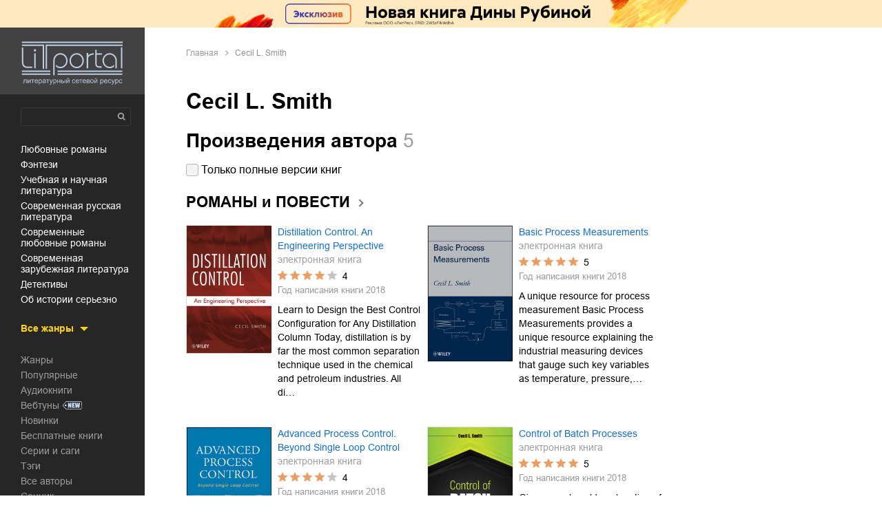

--- FILE ---
content_type: text/html; charset=utf-8
request_url: https://litportal.ru/avtory/cecil-smith-l/
body_size: 9268
content:
<!DOCTYPE html><html lang="ru"><head><meta charSet="utf-8"/><meta name="viewport" content="width=device-width"/><script type="text/javascript" src="/static/yandex-context-cb.js"></script><script async="" type="text/javascript" src="/static/ya-counter.js"></script><noscript><div><img src="https://mc.yandex.ru/watch/45524814" style="position:absolute;left:-9999px" alt=""/></div></noscript><script src="https://yandex.ru/ads/system/context.js" async=""></script><title>Cecil L. Smith - все книги скачать или читать онлайн бесплатно</title><meta name="yandex-verification" content="7358aec307595d26"/><meta name="description" content="  Книги автора Cecil L. Smith  в формате epub, fb2, rtf, mobi, pdf - ⏩Возможность прочитать книги онлайн. - ✨Электронная библиотека Литпортал."/><meta name="og:title" content="Cecil L. Smith - все книги скачать или читать онлайн бесплатно"/><meta name="og:description" content="  Книги автора Cecil L. Smith  в формате epub, fb2, rtf, mobi, pdf - ⏩Возможность прочитать книги онлайн. - ✨Электронная библиотека Литпортал."/><meta property="og:url" content="https://litportal.ru/avtory/cecil-smith-l/"/><link rel="canonical" href="https://litportal.ru/avtory/cecil-smith-l/"/><meta property="og:image" content="/logo.svg"/><link rel="shortcut icon" href="/favicon/favicon.ico"/><link rel="icon" type="image/svg" href="/favicon/favicon.svg"/><meta name="next-head-count" content="16"/><link rel="preload" href="/_next/static/css/918e9dd859ae06c3.css" as="style"/><link rel="stylesheet" href="/_next/static/css/918e9dd859ae06c3.css" data-n-g=""/><link rel="preload" href="/_next/static/css/0131564a91131fbb.css" as="style"/><link rel="stylesheet" href="/_next/static/css/0131564a91131fbb.css" data-n-p=""/><noscript data-n-css=""></noscript><script defer="" nomodule="" src="/_next/static/chunks/polyfills-42372ed130431b0a.js"></script><script src="/_next/static/chunks/webpack-cefddfb7403e4fd5.js" defer=""></script><script src="/_next/static/chunks/framework-b1eb7db524662506.js" defer=""></script><script src="/_next/static/chunks/main-2384756cb3e8d42c.js" defer=""></script><script src="/_next/static/chunks/pages/_app-497558812cb0eb44.js" defer=""></script><script src="/_next/static/chunks/3742-4f517c5de544a4f6.js" defer=""></script><script src="/_next/static/chunks/2263-e4da09dca9a91f66.js" defer=""></script><script src="/_next/static/chunks/6508-db0a72f19675569c.js" defer=""></script><script src="/_next/static/chunks/pages/avtory/%5Balias%5D-c9e7315f13bcad72.js" defer=""></script><script src="/_next/static/7UQep2Ew4a85RtaKs1Vh0/_buildManifest.js" defer=""></script><script src="/_next/static/7UQep2Ew4a85RtaKs1Vh0/_ssgManifest.js" defer=""></script></head><body><div id="__next"><div class="redux-toastr" aria-live="assertive"><div><div class="top-left"></div><div class="top-right"></div><div class="top-center"></div><div class="bottom-left"></div><div class="bottom-right"></div><div class="bottom-center"></div></div></div><style>
    #nprogress {
      pointer-events: none;
    }
    #nprogress .bar {
      background: #9189ff;
      position: fixed;
      z-index: 9999;
      top: 0;
      left: 0;
      width: 100%;
      height: 4px;
    }
    #nprogress .peg {
      display: block;
      position: absolute;
      right: 0px;
      width: 100px;
      height: 100%;
      box-shadow: 0 0 10px #9189ff, 0 0 5px #9189ff;
      opacity: 1;
      -webkit-transform: rotate(3deg) translate(0px, -4px);
      -ms-transform: rotate(3deg) translate(0px, -4px);
      transform: rotate(3deg) translate(0px, -4px);
    }
    #nprogress .spinner {
      display: block;
      position: fixed;
      z-index: 1031;
      top: 15px;
      right: 15px;
    }
    #nprogress .spinner-icon {
      width: 18px;
      height: 18px;
      box-sizing: border-box;
      border: solid 2px transparent;
      border-top-color: #9189ff;
      border-left-color: #9189ff;
      border-radius: 50%;
      -webkit-animation: nprogresss-spinner 400ms linear infinite;
      animation: nprogress-spinner 400ms linear infinite;
    }
    .nprogress-custom-parent {
      overflow: hidden;
      position: relative;
    }
    .nprogress-custom-parent #nprogress .spinner,
    .nprogress-custom-parent #nprogress .bar {
      position: absolute;
    }
    @-webkit-keyframes nprogress-spinner {
      0% {
        -webkit-transform: rotate(0deg);
      }
      100% {
        -webkit-transform: rotate(360deg);
      }
    }
    @keyframes nprogress-spinner {
      0% {
        transform: rotate(0deg);
      }
      100% {
        transform: rotate(360deg);
      }
    }
  </style><div class="Layout_pageWrapper__CZPDG"><div class="HeaderBanner_litresHeaderBanner__0QEsr"><a class="HeaderBanner_litresHeaderBanner__link___6NsL" target="_blank" href="https://www.litres.ru/book/dina-rubina/dizayner-zhorka-kniga-vtoraya-serebryanyy-rudnik-72748429/?lfrom=1256959342"><img width="1920" height="60" class="HeaderBanner_litresHeaderBanner__img__6sG4g" src="/banners/serebryanyy-rudnik-1920x60.jpg" alt="banner"/><img width="450" height="100" class="HeaderBanner_litresHeaderBanner__img__6sG4g HeaderBanner_litresHeaderBanner__img_mobile__QmBoH" src="/banners/serebryanyy-rudnik-450x100.jpg" alt="banner"/></a></div><main class="Layout_mainContainer__Dykbi" style="font-family:&#x27;__fontArial_d9b604&#x27;, &#x27;__fontArial_Fallback_d9b604&#x27;" menu-data="desktop-menu"><div class="Layout_mainContainer__menu__9TnfI"><div class="Menu_menu__head__E57JV"><div class="Menu_menu__logotype__SVhkU"><a class="Menu_menu__logotypeLink__Yjhmh" href="/"><img width="150" height="63" class="Menu_menu__logotypeImg__wapn_" src="/logo.svg" alt="logo"/></a></div><div class="Menu_menu__searchForm__r9GjM"><input class="Menu_menu__searchInput__u8tMv" name="query" type="text" placeholder="" value=""/><span class="Menu_menu__searchButton__DTbH2"></span></div><div class="Menu_menu__mobBtn__ItcPN"><div><span class="Menu_burger__topper__Alxez"></span><span class="Menu_burger__bottom__NrFNA"></span><span class="Menu_burger__footer__E76pA"></span></div></div></div><div class="Menu_menu__middle__xRsgs"><ul class="Menu_menuList__HAjNK"><li class="Menu_menuList__item__QtESX"><a href="/knigi_lubovnye_romany/">любовные романы</a></li><li class="Menu_menuList__item__QtESX"><a href="/knigi_fentezi/">фэнтези</a></li><li class="Menu_menuList__item__QtESX"><a href="/knigi_nauka_obrazovanie/">учебная и научная литература</a></li><li class="Menu_menuList__item__QtESX"><a href="/russkaya_literatura/">современная русская литература</a></li><li class="Menu_menuList__item__QtESX"><a href="/sovremennyye/">современные любовные романы</a></li><li class="Menu_menuList__item__QtESX"><a href="/knigi_sovremennaya_proza_zarubezhnaya/">современная зарубежная литература</a></li><li class="Menu_menuList__item__QtESX"><a href="/knigi_detektivy/">детективы</a></li><li class="Menu_menuList__item__QtESX"><a href="/ob-istorii-serezno/">об истории серьезно</a></li><li class="Menu_menuList__item__QtESX Menu_menuList__item_toggle__YUZ68">Все жанры</li><ul class="Menu_menuList__genres__g_vLB"><li class="Menu_menuList__item__QtESX"><a href="/knigi_priklucheniya/">приключения</a></li><li class="Menu_menuList__item__QtESX"><a href="/priklucheniya_knigi/">книги о приключениях</a></li><li class="Menu_menuList__item__QtESX"><a href="/knigi_uzhasy_mistika/">ужасы / мистика</a></li><li class="Menu_menuList__item__QtESX"><a href="/uchebniki_dlya_vuzov/">учебники и пособия для вузов</a></li><li class="Menu_menuList__item__QtESX"><a href="/stihi_poeziya/">cтихи, поэзия</a></li><li class="Menu_menuList__item__QtESX"><a href="/knigi_psihologiya/">книги по психологии</a></li><li class="Menu_menuList__item__QtESX"><a href="/poeziya/">стихи и поэзия</a></li><li class="Menu_menuList__item__QtESX"><a href="/gumanitarnyye_obshestvennye_nauki/">гуманитарные и общественные науки</a></li><li class="Menu_menuList__item__QtESX"><a href="/klassicheskaya_literatura_russkaya/">русская классика</a></li><li class="Menu_menuList__item__QtESX"><a href="/mistika/">мистика</a></li><li class="Menu_menuList__item__QtESX"><a href="/knigi_boeviki_ostrosugetnaya/">боевики, остросюжетная литература</a></li><li class="Menu_menuList__item__QtESX"><a href="/knigi_publicisticheskaya_literatura/">публицистическая литература</a></li><li class="Menu_menuList__item__QtESX"><a href="/lubov/">любовное фэнтези</a></li><li class="Menu_menuList__item__QtESX"><a href="/biografii_i_memuary/">биографии и мемуары</a></li><li class="Menu_menuList__item__QtESX"><a href="/erotika_seks/">эротика и секс</a></li><li class="Menu_menuList__item__QtESX"><a href="/sovremennye/">современные детективы</a></li><li class="Menu_menuList__item__QtESX"><a href="/korotkiye/">короткие любовные романы</a></li><li class="Menu_menuList__item__QtESX"><a href="/skazki/">сказки</a></li></ul></ul><ul class="Menu_menuList__HAjNK Menu_menuList_main__8F4Hm"><li class="Menu_menuList__item__QtESX"><a href="/genres/">Жанры</a></li><li class="Menu_menuList__item__QtESX"><a href="/populyarnye/">Популярные</a></li><li class="Menu_menuList__item__QtESX"><a href="/audioknigi/">Аудиокниги</a></li><li class="Menu_menuList__item__QtESX Menu_menuList__item_new__ERLKi"><a href="/webtoons/">Вебтуны</a></li><li class="Menu_menuList__item__QtESX"><a href="/new/">Новинки</a></li><li class="Menu_menuList__item__QtESX"><a href="/free_books/">Бесплатные книги</a></li><li class="Menu_menuList__item__QtESX"><a href="/series/">Серии и саги</a></li><li class="Menu_menuList__item__QtESX"><a href="/tag/">Тэги</a></li><li class="Menu_menuList__item__QtESX"><a href="/avtory/">Все авторы</a></li><li class="Menu_menuList__item__QtESX"><a href="/sonnik/">Сонник</a></li><li class="Menu_menuList__item__QtESX"><a href="/forum/">Форум</a></li><li class="Menu_menuList__item__QtESX"><a href="/kontakt/">Контакты</a></li></ul><a class="Menu_menuList__signIn__Lng61" href="/login/">Войти</a><a class="Menu_menuList__register__117PE" href="/registration/">Зарегистрироваться</a><ul class="Menu_menuList__HAjNK Menu_menuList_main__8F4Hm"><li class="Menu_menuList__item__QtESX"><a target="_blank" href="https://www.litres.ru/?lfrom=1258056559">Litres.ru</a></li><li class="Menu_menuList__item__QtESX"><a target="_blank" href="/redirect_to_self_pub/">Стать автором</a></li><li class="Menu_menuList__item__QtESX"><a target="_blank" href="/redirect_to_my_book/">MyBook.ru</a></li></ul></div><div class="Menu_menu__bottom__t_t2S"><div class="Menu_menu__emailInfo__jK_Pz"><div class="Menu_menu__emailTitle__zTVKr">По всем вопросам обращайтесь на:</div><a target="_blank" href="mailto:info@litportal.ru" class="Menu_menu__email__Mfyrn">info@litportal.ru</a></div><div>(©) 2003-<!-- -->2025<!-- -->.</div></div></div><div class="Layout_mainContainer__content__BgCJr"><div class="Layout_mainContainer__wrap___XfDm"><ul class="Breadcrumbs_breadcrumbsList__QwBfl"><li class="Breadcrumbs_breadcrumbsList__item__s_W_M"><a class="Breadcrumbs_breadcrumbsList__itemLink__t_WCt" href="/">Главная</a></li><li class="Breadcrumbs_breadcrumbsList__item__s_W_M">Cecil L. Smith</li></ul><h1 class="h1">Cecil L. Smith</h1><div class="AuthorsDetail_author__6NFMF"><h2 class="h2 h2_typeBig">Произведения автора <span class="textGrey textNormal"> <!-- -->5</span></h2><div class="FullVersionCheckbox_fullVersionCheckbox__ZRhn_ FullVersionCheckbox_fullVersionCheckbox_single__fphhe"><div class="FullVersionCheckbox_fullVersionCheckbox__btn__0MgEp">Только полные версии книг</div></div><div class="displayBlock"><h3 class="h3 h3_arrow">РОМАНЫ и ПОВЕСТИ</h3><div class="bookCardItemsWrap"><div class="displayBlock"><div class="BookCardItem_bookCardItem__Wc_IL"><div class="BookCardItem_bookCardItem__img__jClJI"><a href="/avtory/cecil-smith-l/kniga-distillation-control-an-engineering-perspective-31222825-918526/"><img src="https://litportal.ru/covers_185/31222825.jpg" alt="Distillation Control. An Engineering Perspective" width="123" height="175"/></a></div><div class="BookCardItem_bookCardItem__desc___87E9"><div class="BookCardItem_bookCardItem__name__g5hJx"><a href="/avtory/cecil-smith-l/kniga-distillation-control-an-engineering-perspective-31222825-918526/">Distillation Control. An Engineering Perspective</a></div><div class="BookCardItem_bookCardItem__type__aU4DD">электронная книга</div><div class="BookCardItem_bookCardItem__rating__8DGtx"><div class="undefined"><span class="BookCardRating_bookCardRating__star__qwJan BookCardRating_bookCardRating__star_active__jTr0U"></span><span class="BookCardRating_bookCardRating__star__qwJan BookCardRating_bookCardRating__star_active__jTr0U"></span><span class="BookCardRating_bookCardRating__star__qwJan BookCardRating_bookCardRating__star_active__jTr0U"></span><span class="BookCardRating_bookCardRating__star__qwJan BookCardRating_bookCardRating__star_active__jTr0U"></span><span class="BookCardRating_bookCardRating__star__qwJan"></span><span class="BookCardRating_bookCardRating__txt__IzMWb">4</span></div></div><div class="BookCardItem_bookCardItem__year__88R6B">Год написания книги <!-- -->2018</div><div class="BookCardItem_bookCardItem__text__0DpxZ">Learn to Design the Best Control Configuration for Any Distillation Column Today, distillation is by far the most common separation technique used in the chemical and petroleum industries. All di…</div></div></div></div><div class="displayBlock"><div class="BookCardItem_bookCardItem__Wc_IL"><div class="BookCardItem_bookCardItem__img__jClJI"><a href="/avtory/cecil-smith-l/kniga-basic-process-measurements-31234009-789456/"><img src="https://litportal.ru/covers_185/31234009.jpg" alt="Basic Process Measurements" width="123" height="175"/></a></div><div class="BookCardItem_bookCardItem__desc___87E9"><div class="BookCardItem_bookCardItem__name__g5hJx"><a href="/avtory/cecil-smith-l/kniga-basic-process-measurements-31234009-789456/">Basic Process Measurements</a></div><div class="BookCardItem_bookCardItem__type__aU4DD">электронная книга</div><div class="BookCardItem_bookCardItem__rating__8DGtx"><div class="undefined"><span class="BookCardRating_bookCardRating__star__qwJan BookCardRating_bookCardRating__star_active__jTr0U"></span><span class="BookCardRating_bookCardRating__star__qwJan BookCardRating_bookCardRating__star_active__jTr0U"></span><span class="BookCardRating_bookCardRating__star__qwJan BookCardRating_bookCardRating__star_active__jTr0U"></span><span class="BookCardRating_bookCardRating__star__qwJan BookCardRating_bookCardRating__star_active__jTr0U"></span><span class="BookCardRating_bookCardRating__star__qwJan BookCardRating_bookCardRating__star_active__jTr0U"></span><span class="BookCardRating_bookCardRating__txt__IzMWb">5</span></div></div><div class="BookCardItem_bookCardItem__year__88R6B">Год написания книги <!-- -->2018</div><div class="BookCardItem_bookCardItem__text__0DpxZ">A unique resource for process measurement Basic Process Measurements provides a unique resource explaining the industrial measuring devices that gauge such key variables as temperature, pressure,…</div></div></div></div><div class="displayBlock"><div class="BookCardItem_bookCardItem__Wc_IL"><div class="BookCardItem_bookCardItem__img__jClJI"><a href="/avtory/cecil-smith-l/kniga-advanced-process-control-beyond-single-loop-control-31220609-918463/"><img src="https://litportal.ru/covers_185/31220609.jpg" alt="Advanced Process Control. Beyond Single Loop Control" width="123" height="175"/></a></div><div class="BookCardItem_bookCardItem__desc___87E9"><div class="BookCardItem_bookCardItem__name__g5hJx"><a href="/avtory/cecil-smith-l/kniga-advanced-process-control-beyond-single-loop-control-31220609-918463/">Advanced Process Control. Beyond Single Loop Control</a></div><div class="BookCardItem_bookCardItem__type__aU4DD">электронная книга</div><div class="BookCardItem_bookCardItem__rating__8DGtx"><div class="undefined"><span class="BookCardRating_bookCardRating__star__qwJan BookCardRating_bookCardRating__star_active__jTr0U"></span><span class="BookCardRating_bookCardRating__star__qwJan BookCardRating_bookCardRating__star_active__jTr0U"></span><span class="BookCardRating_bookCardRating__star__qwJan BookCardRating_bookCardRating__star_active__jTr0U"></span><span class="BookCardRating_bookCardRating__star__qwJan BookCardRating_bookCardRating__star_active__jTr0U"></span><span class="BookCardRating_bookCardRating__star__qwJan"></span><span class="BookCardRating_bookCardRating__txt__IzMWb">4</span></div></div><div class="BookCardItem_bookCardItem__year__88R6B">Год написания книги <!-- -->2018</div><div class="BookCardItem_bookCardItem__text__0DpxZ">This book fills the gap between basic control configurations (Practical Process Control) and model predictive control (MPC). For those loops whose performance has a direct impact on plant economi…</div></div></div></div><div class="displayBlock"><div class="BookCardItem_bookCardItem__Wc_IL"><div class="BookCardItem_bookCardItem__img__jClJI"><a href="/avtory/cecil-smith-l/kniga-control-of-batch-processes-921052/"><img src="https://litportal.ru/covers_185/34415950.jpg" alt="Control of Batch Processes" width="123" height="175"/></a></div><div class="BookCardItem_bookCardItem__desc___87E9"><div class="BookCardItem_bookCardItem__name__g5hJx"><a href="/avtory/cecil-smith-l/kniga-control-of-batch-processes-921052/">Control of Batch Processes</a></div><div class="BookCardItem_bookCardItem__type__aU4DD">электронная книга</div><div class="BookCardItem_bookCardItem__rating__8DGtx"><div class="undefined"><span class="BookCardRating_bookCardRating__star__qwJan BookCardRating_bookCardRating__star_active__jTr0U"></span><span class="BookCardRating_bookCardRating__star__qwJan BookCardRating_bookCardRating__star_active__jTr0U"></span><span class="BookCardRating_bookCardRating__star__qwJan BookCardRating_bookCardRating__star_active__jTr0U"></span><span class="BookCardRating_bookCardRating__star__qwJan BookCardRating_bookCardRating__star_active__jTr0U"></span><span class="BookCardRating_bookCardRating__star__qwJan BookCardRating_bookCardRating__star_active__jTr0U"></span><span class="BookCardRating_bookCardRating__txt__IzMWb">5</span></div></div><div class="BookCardItem_bookCardItem__year__88R6B">Год написания книги <!-- -->2018</div><div class="BookCardItem_bookCardItem__text__0DpxZ">Gives a real world explanation of how to analyze and troubleshoot a process control system in a batch process plant • Explains how to analyze the requirements for controlling a batch process, dev…</div></div></div></div><div class="displayBlock"><div class="BookCardItem_bookCardItem__Wc_IL"><div class="BookCardItem_bookCardItem__img__jClJI"><a href="/avtory/cecil-smith-l/kniga-practical-process-control-43584691-1150710/"><img src="https://litportal.ru/covers_185/43584691.jpg" alt="Practical Process Control" width="123" height="175"/></a></div><div class="BookCardItem_bookCardItem__desc___87E9"><div class="BookCardItem_bookCardItem__name__g5hJx"><a href="/avtory/cecil-smith-l/kniga-practical-process-control-43584691-1150710/">Practical Process Control</a></div><div class="BookCardItem_bookCardItem__type__aU4DD">электронная книга</div><div class="BookCardItem_bookCardItem__rating__8DGtx"><div class="undefined"><span class="BookCardRating_bookCardRating__star__qwJan BookCardRating_bookCardRating__star_active__jTr0U"></span><span class="BookCardRating_bookCardRating__star__qwJan BookCardRating_bookCardRating__star_active__jTr0U"></span><span class="BookCardRating_bookCardRating__star__qwJan BookCardRating_bookCardRating__star_active__jTr0U"></span><span class="BookCardRating_bookCardRating__star__qwJan BookCardRating_bookCardRating__star_active__jTr0U"></span><span class="BookCardRating_bookCardRating__star__qwJan BookCardRating_bookCardRating__star_active__jTr0U"></span><span class="BookCardRating_bookCardRating__txt__IzMWb">5</span></div></div><div class="BookCardItem_bookCardItem__year__88R6B">Год написания книги <!-- -->2019</div><div class="BookCardItem_bookCardItem__text__0DpxZ">Practical Process Control (loop tuning and troubleshooting). This book differs from others on the market in several respects. First, the presentation is totally in the time domain (the word «LaPl…</div></div></div></div></div></div></div></div><div class="Layout_mainContainer__bottomBanner__qtLRD"><div class="FooterBanner_rtbBanner__C3jhd FooterBanner_rtbBanner_desktop__MTpQ6"><div id="yandex_rtb_R-A-745622-5"></div></div><div class="FooterBanner_rtbBanner__C3jhd FooterBanner_rtbBanner_mobile__4OC92"><div id="yandex_rtb_R-A-745622-6"></div></div></div></div></main><div class="StickyBanner_stickyBanner__tylUT "><div class="StickyBanner_stickyBanner__btn__HeRfd"></div><div class="StickyBanner_stickyBanner__wrap__QLH1h"><div id="yandex_rtb_R-A-745622-7"></div></div></div></div></div><script id="__NEXT_DATA__" type="application/json">{"props":{"pageProps":{"books":{"id":62249,"alias":"cecil-smith-l","views_count":788,"comments_count":0,"books_count":5,"series":[{"series_title":"Без серии","series_alias":"","books":[{"id":272063,"author_id":null,"external_id":31222825,"title":"Distillation Control. An Engineering Perspective","description":"Learn to Design the Best Control Configuration for Any Distillation Column Today, distillation is by far the most common separation technique used in the chemical and petroleum industries. All distillation columns need to be carefully controlled in order to meet specified production and quality levels. Distillation Control enables readers to do this by approaching the subject from a process to develop, analyze, and troubleshoot all aspects of column controls. Readers are efficiency and effectiveness and minimizing coats. Distillation Control begins with a chapter dedicated to underlying principles, including separation processes, reflux and boilup ratios, and composition dynamics. Next, the author covers such critical topics as: Composition control Pressure control and condensers Reboilers and feed preheaters Application of feedforward Unit optimization Complex towers As readers progress through the text, they’ll discover that the best control configuration for a distillation column is largely determined using steady-state process characteristics. The stage-by-stage separation models that the author sets forth for column design, therefore, provide information that is essential in developing the optimal control configuration. In addition to its clear explanations, Distillation Control is filled with clear diagrams and illustrations that clarify complex concepts and guide readers through multi-step procedures. Engineers as well as other professionals working in process facilities that use distillation to separate materials will fin that this book enables them to implement the latest tested and proven distillation control methods to meet their particular processing needs.","type":"book","lang":"en","src_lang":null,"year":2018,"publish_year":null,"publish_city":null,"pub_date":null,"publisher":null,"release_date":null,"photo":null,"allow_full_free":0,"has_trial":0,"price":null,"hot":0,"isbn":null,"audio_url":null,"genres":[{"id":5056,"parent_id":5003,"title":"личные финансы","alias":"lichnye_finansy"},{"id":5064,"parent_id":5003,"title":"личная эффективность","alias":"lichnaya_effektivnost"},{"id":5253,"parent_id":201631,"title":"саморазвитие / личностный рост","alias":"samorazvitiye_lichnostny_rost"},{"id":23705,"parent_id":0,"title":"психология успеха","alias":"psikhologiia-uspekha"},{"id":100312,"parent_id":0,"title":"финансовое благополучие","alias":"finansovoe-blagopoluchie"},{"id":182157,"parent_id":0,"title":"как стать богатым","alias":"kak-stat-bogatym"},{"id":201631,"parent_id":0,"title":"психология, мотивация","alias":"psikhologiia-motivatsiia"},{"id":202071,"parent_id":0,"title":"деньги","alias":"dengi"}],"tags":[],"series":[],"satellite_book":{"id":272063,"book_id":238177,"alias":"kniga-distillation-control-an-engineering-perspective-31222825-918526","views_count":0,"comments_count":0,"rating":4,"type":"book","voted_users":0,"created_at":"2019-09-18T22:06:36","hide_litres_data":false}},{"id":212244,"author_id":null,"external_id":31234009,"title":"Basic Process Measurements","description":"A unique resource for process measurement Basic Process Measurements provides a unique resource explaining the industrial measuring devices that gauge such key variables as temperature, pressure, density, level, and flow. With an emphasis on the most commonly installed technologies, this guide outlines both the process variable being measured as well as how the relevant measuring instruments function. The benefits of each technology are considered in turn, along with their potential problems. Looking at both new and existing technologies, the book maintains a practical focus on properly selecting and deploying the best technology for a given process application. The coverage in Basic Process Measurements enables the practitioner to: Resolve problems with currently installed devices Upgrade currently installed devices to newer and better technologies Add instruments for process variables not previously measurable Evaluate device installations from a perspective of both normal process operating conditions and abnormal conditions Determine the best technology for a given set of process conditions Designed for a wide range of technical professionals, Basic Process Measurements provides a balanced treatment of the concepts, background information, and specific processes and technologies making up this critical aspect of process improvement and control. ","type":"book","lang":"en","src_lang":null,"year":2018,"publish_year":null,"publish_city":null,"pub_date":null,"publisher":null,"release_date":null,"photo":null,"allow_full_free":0,"has_trial":0,"price":null,"hot":0,"isbn":null,"audio_url":null,"genres":[{"id":5014,"parent_id":201583,"title":"боевики, остросюжетная литература","alias":"knigi_boeviki_ostrosugetnaya"},{"id":5091,"parent_id":5016,"title":"зарубежные любовные романы","alias":"zarubezhnyye"},{"id":5093,"parent_id":5014,"title":"вестерны","alias":"vesterny"},{"id":5211,"parent_id":5016,"title":"современная зарубежная литература","alias":"knigi_sovremennaya_proza_zarubezhnaya"}],"tags":[],"series":[],"satellite_book":{"id":212244,"book_id":238812,"alias":"kniga-basic-process-measurements-31234009-789456","views_count":0,"comments_count":0,"rating":5,"type":"book","voted_users":0,"created_at":"2018-04-11T13:14:30","hide_litres_data":false}},{"id":272000,"author_id":null,"external_id":31220609,"title":"Advanced Process Control. Beyond Single Loop Control","description":"This book fills the gap between basic control configurations (Practical Process Control) and model predictive control (MPC). For those loops whose performance has a direct impact on plant economics or product quality, going beyond simple feedback or cascade can improve control performance, or specifically, reduce the variance about the target. However, the effort required to implement such control technology must be offset by increased economic returns from production operations. The economic aspects of the application of the various advanced control technologies are stressed throughout the book. ","type":"book","lang":"en","src_lang":null,"year":2018,"publish_year":null,"publish_city":null,"pub_date":null,"publisher":null,"release_date":null,"photo":null,"allow_full_free":0,"has_trial":0,"price":null,"hot":0,"isbn":null,"audio_url":null,"genres":[{"id":5029,"parent_id":201583,"title":"эротика и секс","alias":"erotika_seks"},{"id":5210,"parent_id":5015,"title":"современная русская литература","alias":"russkaya_literatura"},{"id":6475,"parent_id":0,"title":"интимные отношения","alias":"intimnye-otnosheniia"},{"id":6799,"parent_id":5029,"title":"эротические рассказы и истории","alias":"eroticheskie_rasskazy"},{"id":33935,"parent_id":0,"title":"секты","alias":"sekty"},{"id":93775,"parent_id":0,"title":"духовные поиски","alias":"dukhovnye-poiski"}],"tags":[],"series":[],"satellite_book":{"id":272000,"book_id":238036,"alias":"kniga-advanced-process-control-beyond-single-loop-control-31220609-918463","views_count":0,"comments_count":0,"rating":4,"type":"book","voted_users":0,"created_at":"2019-09-18T22:03:59","hide_litres_data":false}},{"id":274485,"author_id":null,"external_id":34415950,"title":"Control of Batch Processes","description":"Gives a real world explanation of how to analyze and troubleshoot a process control system in a batch process plant • Explains how to analyze the requirements for controlling a batch process, develop the control logic to meet these requirements, and troubleshoot the process controls in batch processes • Presents three categories of batch processes (cyclical batch, multigrade facilities, and flexible batch) and examines the differences in the control requirements in each • Examines various concepts of a product recipe and what its nature must be in a flexible batch facility • Approaches the subject from the process perspective, with emphasis on the advantages of using structured logic in the automation of all but the simplest batch processes. • Discusses the flow of information starting at the plant floor and continuing through various levels of the control logic up to the corporate IT level \n","type":"pdf","lang":"en","src_lang":null,"year":2018,"publish_year":null,"publish_city":null,"pub_date":null,"publisher":null,"release_date":null,"photo":null,"allow_full_free":0,"has_trial":0,"price":null,"hot":0,"isbn":null,"audio_url":null,"genres":[{"id":4025,"parent_id":0,"title":"самоучитель","alias":"samouchitel"},{"id":6356,"parent_id":201623,"title":"изучение языков","alias":"inostrannye_yazyki"},{"id":6361,"parent_id":6356,"title":"английский язык","alias":"anglijskij_yazyk"},{"id":6385,"parent_id":6356,"title":"иностранные языки","alias":"inostrannye_yazyki_prochee"},{"id":27825,"parent_id":0,"title":"самостоятельное обучение","alias":"samostoiatelnoe-obuchenie"},{"id":40405,"parent_id":0,"title":"изучение иностранных языков","alias":"izuchenie-inostrannykh-iazykov"},{"id":52155,"parent_id":0,"title":"разговорный английский","alias":"razgovornyi-angliiskii"},{"id":113954,"parent_id":0,"title":"обучение","alias":"obuchenie"},{"id":117924,"parent_id":0,"title":"самоучитель английского языка","alias":"samouchitel-angliiskogo-iazyka"},{"id":159294,"parent_id":0,"title":"аудиокниги на английском языке","alias":"audioknigi-na-angliiskom-iazyke"},{"id":201623,"parent_id":0,"title":"знания и навыки","alias":"znaniia-i-navyki"}],"tags":[],"series":[],"satellite_book":{"id":274485,"book_id":243719,"alias":"kniga-control-of-batch-processes-921052","views_count":0,"comments_count":0,"rating":5,"type":"pdf","voted_users":0,"created_at":"2019-09-18T23:32:52","hide_litres_data":false}},{"id":452752,"author_id":null,"external_id":43584691,"title":"Practical Process Control","description":"Practical Process Control (loop tuning and troubleshooting). This book differs from others on the market in several respects. First, the presentation is totally in the time domain (the word «LaPlace» is nowhere to be found). The focus of the book is actually troubleshooting, not tuning. If a controller is «tunable», the tuning procedure will be straightforward and uneventful. But if a loop is «untunable», difficulties will be experienced, usually early in the tuning effort. The nature of any difficulty provides valuable clues to what is rendering the loop «untunable». For example, if reducing the controller gain leads to increased oscillations, one should look for possible interaction with one or more other loops. Tuning difficulties are always symptoms of other problems; effective troubleshooting involves recognizing the clues, identifying the root cause of the problem, and making corrections. Furthermore, most loops are rendered «untunable» due to some aspect of the steady-state behavior of the process. Consequently, the book focuses more on the relationship of process control to steady-state process characteristics than to dynamic process characteristics. One prerequisite to effective troubleshooting is to «demystify» some of the characteristics of the PID control equations. One unique aspect of this book is that it explains in the time domain all aspects of the PID control equation (including as the difference between the parallel and series forms of the PID, the reset feedback form of the PID equation, reset windup protection, etc.) The book stresses an appropriate P\u0026I (process and instrumentation) diagram as critical to successful tuning. If the P\u0026I is not right, tuning difficulties are inevitable. Developing and analyzing P\u0026I diagrams is a critical aspect of troubleshooting.","type":"book","lang":"en","src_lang":null,"year":2019,"publish_year":null,"publish_city":null,"pub_date":null,"publisher":null,"release_date":null,"photo":null,"allow_full_free":0,"has_trial":0,"price":null,"hot":0,"isbn":null,"audio_url":null,"genres":[{"id":5008,"parent_id":5030,"title":"школьные учебники","alias":"shkolnye_uchebniki"},{"id":5030,"parent_id":201623,"title":"учебная и научная литература","alias":"knigi_nauka_obrazovanie"},{"id":5161,"parent_id":5008,"title":"школьные методические пособия","alias":"metodicheskiye_posobiya"},{"id":40675,"parent_id":0,"title":"школьному учителю","alias":"shkolnomu-uchiteliu"},{"id":55215,"parent_id":0,"title":"школьная программа","alias":"shkolnaia-programma"},{"id":160134,"parent_id":0,"title":"учебно-методическое пособие","alias":"uchebno-metodicheskoe-posobie"},{"id":201623,"parent_id":0,"title":"знания и навыки","alias":"znaniia-i-navyki"},{"id":250946,"parent_id":0,"title":"поурочные разработки","alias":"pourochnye-razrabotki"}],"tags":[],"series":[],"satellite_book":{"id":452752,"book_id":409632,"alias":"kniga-practical-process-control-43584691-1150710","views_count":0,"comments_count":0,"rating":5,"type":"book","voted_users":0,"created_at":"2020-09-12T04:09:04","hide_litres_data":false}}]}],"base_author_data":{"id":62249,"first_name":"Cecil","middle_name":"L.","last_name":"Smith","bio":null},"author_id":73626,"updated_at":"2025-07-22T10:28:21.041773","author_popular_genres":[{"id":5322,"alias":"tekhnicheskiye_nauki","title":"технические науки"},{"id":5311,"alias":"tehnicheskaya_literatura","title":"техническая литература"},{"id":5665,"alias":"estestvennyye_nauki_himiya","title":"химия"},{"id":5746,"alias":"polimery","title":"химия полимеров"}]},"similarAuthors":[]},"__N_SSP":true},"page":"/avtory/[alias]","query":{"alias":"cecil-smith-l"},"buildId":"7UQep2Ew4a85RtaKs1Vh0","isFallback":false,"isExperimentalCompile":false,"gssp":true,"scriptLoader":[]}</script></body></html>

--- FILE ---
content_type: text/css; charset=UTF-8
request_url: https://litportal.ru/_next/static/css/918e9dd859ae06c3.css
body_size: 3302
content:
.animated{animation-duration:1s;animation-fill-mode:forwards}.animated.bounceIn{animation-duration:.7s}.animated.bounceOut{animation-duration:.5s}.animated.bounceIn{animation-name:bounceIn}.animated.bounceOut{animation-name:bounceOut}.animated.fadeIn{animation-name:fadeIn;animation-duration:.7s}.animated.fadeOut{animation-name:fadeOut;animation-duration:.3s}.animated.bounceInDown{animation-name:bounceInDown}.animated.bounceOutUp{animation-name:bounceOutUp}@keyframes bounceIn{0%,20%,40%,60%,80%,to{animation-timing-function:cubic-bezier(.215,.61,.355,1)}0%{opacity:0;transform:perspective(1px) scale3d(.3,.3,.3)}20%{transform:perspective(1px) scale3d(1.1,1.1,1.1)}40%{transform:perspective(1px) scale3d(.9,.9,.9)}60%{opacity:1;transform:perspective(1px) scale3d(1.03,1.03,1.03)}80%{transform:perspective(1px) scale3d(.97,.97,.97)}to{opacity:1;transform:perspective(1px) scaleX(1)}}@keyframes bounceOut{20%{transform:scale3d(.9,.9,.9)}50%,55%{opacity:1;transform:scale3d(1.1,1.1,1.1)}to{opacity:0;transform:scale3d(.3,.3,.3)}}@keyframes fadeIn{0%{opacity:0}to{opacity:1}}@keyframes fadeOut{0%{opacity:1}to{opacity:0}}@keyframes bounceInDown{0%,60%,75%,90%,to{animation-timing-function:cubic-bezier(.215,.61,.355,1)}0%{opacity:0;transform:translate3d(0,-3000px,0)}60%{opacity:1;transform:translate3d(0,25px,0)}75%{transform:translate3d(0,-10px,0)}90%{transform:translate3d(0,5px,0)}to{transform:none}}@keyframes bounceOutUp{20%{transform:translate3d(0,-10px,0)}40%,45%{opacity:1;transform:translate3d(0,20px,0)}to{opacity:0;transform:translate3d(0,-2000px,0)}}.rrt-confirm-holder{width:100%;height:100%;position:fixed;top:0;left:0;z-index:99999999}.rrt-confirm-holder .shadow{width:100%;height:100%;background-color:rgba(50,58,68,.8)}.rrt-confirm-holder .rrt-confirm{width:320px;background-color:#fff;position:absolute;z-index:9;top:20%;left:50%;margin-left:-160px;box-shadow:3px 3px 20px #333;border-radius:4px;overflow:hidden}.rrt-confirm-holder .rrt-confirm .rrt-message{width:100%;padding:5%;min-height:50px;font-size:1em;background-color:#fff;text-align:center;font-family:open-sanscondensed-light,sans-serif;clear:both}.rrt-confirm-holder .rrt-confirm .rrt-buttons-holder{display:flex}.rrt-confirm-holder .rrt-confirm .rrt-buttons-holder .rrt-button{flex-grow:1;height:50px;text-transform:capitalize;background-color:transparent;padding:0;margin:0;float:left;border:none;border-top:1px solid #f0f0f0;font-size:14px;overflow:hidden;cursor:pointer}.rrt-confirm-holder .rrt-confirm .rrt-buttons-holder .rrt-button:hover{background-color:#f5f5f5}.rrt-confirm-holder .rrt-confirm .rrt-buttons-holder .rrt-button.rrt-ok-btn:active{background-color:#60bb71;color:#fff}.rrt-confirm-holder .rrt-confirm .rrt-buttons-holder .rrt-button.rrt-cancel-btn:active{background-color:#db6a64;color:#fff}.rrt-confirm-holder .rrt-confirm .rrt-buttons-holder .rrt-button:focus{outline:none}body.toastr-confirm-active{overflow:hidden}.redux-toastr *,.redux-toastr :after,.redux-toastr :before{box-sizing:border-box}.redux-toastr .bottom-center,.redux-toastr .bottom-left,.redux-toastr .bottom-right,.redux-toastr .top-center,.redux-toastr .top-left,.redux-toastr .top-right{width:350px;position:fixed;z-index:99999999;padding:0 10px}.redux-toastr .top-center,.redux-toastr .top-left,.redux-toastr .top-right{top:0}.redux-toastr .bottom-right,.redux-toastr .top-right{right:0}.redux-toastr .bottom-center,.redux-toastr .bottom-left,.redux-toastr .bottom-right{bottom:0}.redux-toastr .bottom-left,.redux-toastr .top-left{left:0}.redux-toastr .bottom-center,.redux-toastr .top-center{left:50%;margin-left:-175px}@media(max-width:320px){.redux-toastr .bottom-center,.redux-toastr .bottom-left,.redux-toastr .bottom-right,.redux-toastr .top-center,.redux-toastr .top-left,.redux-toastr .top-right{width:320px}.redux-toastr .bottom-center,.redux-toastr .top-center{margin-left:-160px}}.redux-toastr .toastr{background-color:#fcfcfc;width:100%;min-height:70px;overflow:hidden;margin:10px 0;border-radius:4px;position:relative;z-index:2;color:#333;opacity:.94;box-shadow:2px 2px 10px rgba(0,0,0,.4)}.redux-toastr .toastr:hover:not(.rrt-message){box-shadow:0 0 10px rgba(0,0,0,.6);opacity:1}.redux-toastr .toastr .toastr-status{width:100%;height:5px}.redux-toastr .toastr .toastr-status.success{background-color:#60bb71}.redux-toastr .toastr .toastr-status.warning{background-color:#f7a336}.redux-toastr .toastr .toastr-status.info{background-color:#58abc3}.redux-toastr .toastr .toastr-status.error{background-color:#db6a64}.redux-toastr .toastr .rrt-left-container,.redux-toastr .toastr .rrt-right-container{float:left;text-align:center;overflow:hidden}.redux-toastr .toastr .rrt-left-container{width:80px;top:0;left:0;position:absolute;bottom:0}.redux-toastr .toastr .rrt-left-container .rrt-holder{width:70px;height:70px;position:absolute;top:50%;margin-top:-35px;left:5px;line-height:60px}.redux-toastr .toastr .rrt-left-container .toastr-icon{fill:#fff;vertical-align:middle;margin-top:5px}.redux-toastr .toastr .rrt-middle-container{width:65%;margin-left:80px;position:relative;float:left;font-family:Arial,Helvetica,sans-serif;font-size:1em;text-align:left;padding:10px 5px}.redux-toastr .toastr .rrt-middle-container .rrt-title{font-size:1.1em;font-weight:700;margin-bottom:5px}.redux-toastr .toastr .rrt-right-container{width:10%}.redux-toastr .toastr .close-toastr{width:10%;height:100%;position:absolute;top:0;right:0;background-color:transparent;font-size:22px;border:none;outline:none;opacity:.5;cursor:pointer;font-family:Helvetica Neue,Helvetica,Arial sans-serif;color:#000}.redux-toastr .toastr .close-toastr:hover{opacity:1}.redux-toastr .toastr .close-toastr:focus{outline:none}.redux-toastr .toastr .close-toastr span{position:absolute;left:0;right:0;top:50%;transform:translateY(-50%)}.redux-toastr .toastr.rrt-error,.redux-toastr .toastr.rrt-info,.redux-toastr .toastr.rrt-success,.redux-toastr .toastr.rrt-warning{color:#fff}.redux-toastr .toastr.rrt-info{background-color:#58abc3}.redux-toastr .toastr.rrt-info .rrt-progressbar{background-color:#378298}.redux-toastr .toastr.rrt-success{background-color:#60bb71}.redux-toastr .toastr.rrt-success .rrt-progressbar{background-color:#3e914d}.redux-toastr .toastr.rrt-warning{background-color:#f7a336}.redux-toastr .toastr.rrt-warning .rrt-progressbar{background-color:#d87e09}.redux-toastr .toastr.rrt-error{background-color:#db6a64}.redux-toastr .toastr.rrt-error .rrt-progressbar{background-color:#c5352e}.redux-toastr .toastr.rrt-light .rrt-progressbar{background-color:#ccc}.redux-toastr .toastr.rrt-light .toastr-icon{fill:#333!important}.redux-toastr .toastr.rrt-message{opacity:1;border:1px solid #dbdbdb}.redux-toastr .toastr.rrt-message .rrt-title{width:90%;height:50px;text-align:center;font-size:1.2em;text-overflow:ellipsis;overflow:hidden;white-space:nowrap;line-height:50px;padding:0 20px}.redux-toastr .toastr.rrt-message .rrt-text{width:100%;max-height:400px;overflow:hidden;overflow-y:auto;border-top:1px solid #f1f1f1;border-bottom:1px solid #f1f1f1;background-color:#fff;padding:15px;font-size:1.1em;margin-bottom:20px}.redux-toastr .toastr.rrt-message .rrt-text img{display:block;margin:10px auto;max-width:100%}.redux-toastr .toastr.rrt-message .close-toastr{height:50px}.redux-toastr .toastr .rrt-progress-container{height:5px;margin:0 -20px -20px -60px;position:absolute;bottom:20px;width:100%}.redux-toastr .toastr .rrt-progress-container .rrt-progressbar{border-radius:0 0 0 4px;height:100%}.redux-toastr .toastr-attention{width:100%;height:100%;position:fixed;top:0;left:0;right:0;bottom:0;background-color:rgba(0,0,0,.4);z-index:1}.scrollwrapper,.scrollwrapper .scrollbar{position:relative;overflow:hidden}.scrollwrapper .scrollarea{position:absolute;background:#e4e4e2}.scrollwrapper .scrollareaY{right:0;top:0;bottom:0;width:6px;background:#e4e4e2}.scrollwrapper .scrollareaX{left:0;right:0;bottom:0;height:6px;background:#e4e4e2}.scrollwrapper .scrollareaY .scroller{right:0}.scrollwrapper .scrollareaX .scroller,.scrollwrapper .scrollareaY .scroller{position:absolute;top:0;width:100%;background:#636361;opacity:.5;border-radius:3px}.scrollwrapper .scrollareaX .scroller{left:0;height:100%}.scrollwrapper.scrollwrapper_v2 .scrollareaX{transition:height .5s ease;transform:translateY(-50%);height:5px;right:85px;bottom:auto;top:15px;border-radius:100px;cursor:pointer}.scrollwrapper.scrollwrapper_v2 .scrollareaX:after,.scrollwrapper.scrollwrapper_v2 .scrollareaX:before{content:"";display:block;position:absolute;width:100%;height:12.5px}.scrollwrapper.scrollwrapper_v2 .scrollareaX:before{bottom:100%}.scrollwrapper.scrollwrapper_v2 .scrollareaX:after{top:100%}.scrollwrapper.scrollwrapper_v2 .scrollareaX:hover,.scrollwrapper.scrollwrapper_v2 .scrollareaX_active{height:20px;outline:5px solid transparent}.scrollwrapper.scrollwrapper_v2 .scrollbar-navBar{position:absolute;bottom:0;display:block;cursor:pointer;cursor:default;width:30px;height:30px;top:115px}.scrollwrapper.scrollwrapper_v2 .scrollbar-navBar_active{display:block;z-index:9995;cursor:pointer}.scrollwrapper.scrollwrapper_v2 .scrollbar-navBar__left{left:6px;transform:scaleX(-1);cursor:pointer}.scrollwrapper.scrollwrapper_v2 .scrollbar-navBar__right{right:10px;cursor:pointer}.scrollwrapper.scrollwrapper_v2 .scrollbar-navBar:before{content:"";position:absolute;left:0;top:0;width:100%;height:100%;background-repeat:no-repeat;background-position:50% 50%}.quotes .scrollwrapper.scrollwrapper_v2 .scrollbar-navBar:before{top:-60px}.scrollwrapper.scrollwrapper_v2 .scrollbar-navBar_active:before{background-image:url(/icons/arrow.svg);opacity:.5}.scrollwrapper.scrollwrapper_v2 .scrollbar-navBar_active:hover:before{opacity:.9}.scrollwrapper.scrollwrapper_v2 .scrollareaX .scroller{background:#c4c4c6;opacity:1;border-radius:100px}.scrollwrapper.scrollwrapper_v2 .scrollareaX .scroller:after,.scrollwrapper.scrollwrapper_v2 .scrollareaX .scroller:before{content:"";display:block;position:absolute;width:100%;height:5px;z-index:1000}.scrollwrapper.scrollwrapper_v2 .scrollareaX .scroller:before{bottom:100%}.scrollwrapper.scrollwrapper_v2 .scrollareaX .scroller:after{top:100%}.scrollwrapper.scrollwrapper_v2 .scrollbar-contentwrapper:after,.scrollwrapper.scrollwrapper_v2 .scrollbar-contentwrapper:before{content:"";position:absolute;top:0;height:100%;width:90px;background:linear-gradient(90deg,#fff 9.34%,hsla(0,0%,100%,0));z-index:10;display:none}.scrollwrapper.scrollwrapper_v2 .scrollbar-contentwrapper:before{left:0;z-index:101}.scrollwrapper.scrollwrapper_v2 .scrollbar-contentwrapper:after{right:-2px;transform:scaleX(-1);z-index:100}.scrollwrapper.scrollwrapper_v2 .scrollbar-contentwrapper[data-left=true]:before,.scrollwrapper.scrollwrapper_v2 .scrollbar-contentwrapper[data-right=true]:after{display:block}.arts_row{margin:0}.scroll_arts_wrap{overflow:hidden;margin:0 0 28px}.scrollbar_art{display:table;width:min-content!important;width:-moz-min-content!important;overflow:hidden}.scrollbar_art .scroll_item{display:table-cell;vertical-align:top;padding:0 10px}.scrollbar_art .cover_float{float:none;margin:0}.scrollbar_art .cover_float img{max-width:none}.scrollbar_art__cover{margin-bottom:12px;position:relative}.scrollbar_art__name a{color:#106edc;font-size:16px;line-height:20px;text-decoration:none;display:-webkit-box;-webkit-line-clamp:3;-webkit-box-orient:vertical;overflow:hidden}.scrollbar_art__name_audio{width:16px;height:24px;display:inline-block;margin-right:7px;vertical-align:bottom}.scrollbar_art__author a{font-size:16px;line-height:20px;color:#c5c5c5}.scrollwrapper.scrollwrapper_v2.is-dragging-cursor .chto-art,.scrollwrapper.scrollwrapper_v2.is-dragging-cursor .chto-art a,.scrollwrapper.scrollwrapper_v2.is-dragging-cursor .chto-art div,.scrollwrapper.scrollwrapper_v2.is-dragging-cursor .scroll_item,.scrollwrapper.scrollwrapper_v2.is-dragging-cursor .scroll_item a,.scrollwrapper.scrollwrapper_v2.is-dragging-cursor .scroll_item div{cursor:move!important;pointer-events:none!important}.scrollwrapper.scrollwrapper_v2.no-select a,.scrollwrapper.scrollwrapper_v2.no-select div{-webkit-touch-callout:none;-webkit-user-select:none;-moz-user-select:none;user-select:none}.lastReviews .scrollwrapper.scrollwrapper_v2 .scrollbar-navBar{top:50%;transform:translateY(-50%)}.lastReviews .scrollwrapper.scrollwrapper_v2 .scrollbar-navBar__left:before{transform:rotate(180deg)}.lastReviews .scrollbar_art .scroll_item{padding:0 14px}.lastReviews .scrollwrapper.scrollwrapper_v2 .scrollbar-navBar__right:before{left:-10px}.lastReviews .scrollwrapper.scrollwrapper_v2 .scrollbar-navBar__left:before{left:6px}@media screen and (max-width:480px){.lastReviews .scrollbar_art .scroll_item{padding:0 10px}.lastReviews .scrollwrapper.scrollwrapper_v2 .scrollbar-navBar{opacity:0;z-index:-1}.lastReviews .scrollwrapper.scrollwrapper_v2 .scrollbar-contentwrapper[data-left=true]:before,.lastReviews .scrollwrapper.scrollwrapper_v2 .scrollbar-contentwrapper[data-right=true]:after{display:none}.quotes .scrollwrapper.scrollwrapper_v2 .scrollbar-navBar:before{top:-70px;width:130%}}*{box-sizing:border-box}*,ol,ul{padding:0;margin:0}ol,ul{list-style-type:none}a{color:inherit}a,a:hover{text-decoration:none}body{font-size:16px;font-family:Arial,sans-serif}.h1{font-size:32px;line-height:50px;margin:0 0 15px;color:#000;font-weight:700}@media screen and (max-width:768px){.h1{font-size:28px;line-height:32px}}.h1_register{line-height:1.2;margin:0 0 30px}@media screen and (max-width:768px){.h1_register{line-height:1.2}}.h2{font-size:21px;line-height:24px;font-weight:700;margin:0 0 25px}.h2_typeTwo{margin:0 0 18px}.h2_typeBig{font-size:28px;line-height:36px;margin:0;padding:0 0 15px;color:#000;font-weight:700}@media screen and (max-width:768px){.h2_typeBig{font-size:21px;line-height:24px}}.h3{font-size:22px;line-height:36px;margin:0;padding:0 0 15px;color:#000;font-weight:700}@media screen and (max-width:768px){.h3{font-size:16px;line-height:24px}}.h3_arrow{position:relative}.h3_arrow:after{content:"";border:1px solid #767579;border-width:2px 0 0 2px;width:6px;height:6px;display:inline-block;margin:0 0 2px 10px;transform:rotate(135deg)}@media screen and (max-width:768px){.h3_arrow:after{margin:0 0 1px 6px}}.similarAuthors{max-width:1140px;margin:0;padding:0;list-style:none;column-count:2;column-gap:20px}@media screen and (max-width:639px){.similarAuthors{column-count:1;column-gap:0}}.similarAuthors__item{font-size:14px;display:block;padding:3px 0;color:#106edc;transition:opacity .3s ease 0s}.similarAuthors__item:hover{opacity:1}.textGrey{color:#9d9c9f}.textNormal{font-weight:400}.btn{display:inline-block;font-size:16px;font-weight:700;padding:11px 15px;border-radius:5px;overflow:hidden;border:none;cursor:pointer;transition:background-color .3s ease}.btn_green{color:#fff;background-color:#0e920e}.btn_green:hover{background-color:#367222}#audio_player .rhap_additional-controls{display:none}#audio_player .rhap_time{font-size:14px;color:#575757}#audio_player .rhap_container{padding:10px}.bookCardItemsWrap{display:flex;flex-wrap:wrap;margin:0 -5px 30px}.pageWrapper{width:100%;max-width:1140px}.displayBlock{display:block}.displayNone{display:none}.my-masonry-grid{display:flex;flex-wrap:wrap;margin-left:-44px;width:auto}@media screen and (max-width:1365px){.my-masonry-grid{margin-left:-10px}}.my-masonry-grid_column{padding-left:44px;background-clip:padding-box}@media screen and (max-width:1365px){.my-masonry-grid_column{padding-left:10px}}

--- FILE ---
content_type: text/css; charset=UTF-8
request_url: https://litportal.ru/_next/static/css/0131564a91131fbb.css
body_size: 3672
content:
.HeaderBanner_litresHeaderBanner__0QEsr{display:block}.HeaderBanner_litresHeaderBanner__link___6NsL{width:100%;height:100%;position:relative;z-index:1}.HeaderBanner_litresHeaderBanner__img__6sG4g{width:100%;height:auto;display:block;max-block-size:-moz-fit-content;max-block-size:fit-content}@media screen and (max-width:768px){.HeaderBanner_litresHeaderBanner__img__6sG4g{display:none}}.HeaderBanner_litresHeaderBanner__img_mobile__QmBoH{display:none}@media screen and (max-width:768px){.HeaderBanner_litresHeaderBanner__img_mobile__QmBoH{display:block}.Menu_menu__head__E57JV{display:flex;align-items:center}}@media screen and (max-width:639px){.Menu_menu__head__E57JV{flex-wrap:wrap}}.Menu_menu__mobBtn__ItcPN{display:none;cursor:pointer;opacity:.7}@media screen and (max-width:768px){.Menu_menu__mobBtn__ItcPN{position:absolute;right:20px;top:15px;display:block;width:20px;height:18px}}.Menu_menu__logotype__SVhkU{position:relative;padding:14px 0;margin-bottom:25px;z-index:0}@media screen and (max-width:768px){.Menu_menu__logotype__SVhkU{padding:8px 20px;margin-bottom:0}}.Menu_menu__logotype__SVhkU:before{content:"";position:absolute;left:-30px;top:0;z-index:-1;width:210px;height:97px;background:#424242}@media screen and (max-width:768px){.Menu_menu__logotype__SVhkU:before{left:0;width:117px;height:50px}}.Menu_menu__logotypeLink__Yjhmh{position:relative;left:-5px;top:6px;z-index:1;display:flex;justify-content:center}@media screen and (max-width:768px){.Menu_menu__logotypeLink__Yjhmh{left:2px;top:0}}.Menu_menu__logotypeImg__wapn_{width:150px;height:63px;opacity:.9}@media screen and (max-width:768px){.Menu_menu__logotypeImg__wapn_{width:77px;height:34px}}.Menu_menu__searchForm__r9GjM{position:relative;height:-moz-fit-content;height:fit-content;margin-bottom:26px}@media screen and (max-width:768px){.Menu_menu__searchForm__r9GjM{margin:0 0 0 20px;width:calc(100% - 199px)}}@media screen and (max-width:639px){.Menu_menu__searchForm__r9GjM{width:calc(100% - 20px);margin:10px auto}}.Menu_menu__searchInput__u8tMv{display:block;width:100%;height:27px;border:1px solid #3b393f;font-size:14px;background:transparent;color:#fff;outline:none;border-radius:3px;box-sizing:border-box;padding:0 24px 0 7px;transition:all .3s ease 0s}@media screen and (max-width:768px){.Menu_menu__searchInput__u8tMv{height:32px;color:#575757;background:#fff;border:none;border-radius:2px}}.Menu_menu__searchButton__DTbH2{position:absolute;right:8px;top:49%;transform:translateY(-50%);overflow:hidden;cursor:pointer;display:block;padding:0;color:transparent;border:none;outline:none;width:12px;height:12px;background:url(/icons/search-icon.svg) no-repeat 0 0;background-size:cover}@media screen and (max-width:768px){.Menu_menu__searchButton__DTbH2{width:20px;height:20px}}.Menu_menu__middle__xRsgs{margin-bottom:10px}@media screen and (max-width:768px){.Menu_menu__middle__xRsgs{display:none;padding:20px}}.Menu_menu__bottom__t_t2S{margin-top:auto;font-size:13px;color:#9d9c9f}@media screen and (max-width:768px){.Menu_menu__bottom__t_t2S{display:none}}.Menu_menu__emailInfo__jK_Pz{margin-bottom:20px}.Menu_menu__emailTitle__zTVKr{margin-bottom:5px}.Menu_menu__email__Mfyrn{color:#fff;text-decoration:underline;transition:color .3s ease}.Menu_menu__email__Mfyrn:hover{color:#9d9c9f;text-decoration:underline}.Menu_menuList__HAjNK{position:relative;margin-bottom:30px}.Menu_menuList_main__8F4Hm{margin-bottom:20px}.Menu_menuList_main__8F4Hm .Menu_menuList__item__QtESX a{color:#9d9c9f}.Menu_menuList_main__8F4Hm .Menu_menuList__item__QtESX a:hover{color:#c4c4c6}.Menu_menuList__item_new__ERLKi>a{position:relative;display:inline-block}.Menu_menuList__item_new__ERLKi>a:before{content:"";position:absolute;right:-35px;top:50%;transform:translateY(-50%);width:31px;height:12px;background-image:url(/icons/new-icon.svg);background-repeat:no-repeat;background-size:contain}.Menu_menuList__item__QtESX.Menu_active__dUvqx~.Menu_menuList__genres__g_vLB{display:block}.Menu_menuList__item_toggle__YUZ68{cursor:pointer;font-weight:700;color:gold;position:relative;margin-top:20px;transition:opacity .3s ease}.Menu_menuList__item_toggle__YUZ68:hover{opacity:.8}.Menu_menuList__item_toggle__YUZ68:after{content:"";position:absolute;left:86px;top:40%;border:6px solid transparent;border-top-color:gold}.Menu_menuList__item__QtESX>a{display:inline-block;margin-bottom:6px;color:#fff;font-size:14px;transition:color .3s ease;text-decoration:none}.Menu_menuList__item__QtESX>a:first-letter{text-transform:uppercase}.Menu_menuList__item__QtESX>a:hover{color:#c4c4c6}.Menu_menuList__HAjNK .Menu_active__dUvqx,.Menu_menuList__genres__g_vLB{display:none}.Menu_menuList__signIn__Lng61{display:block;margin-bottom:10px;position:relative;font-size:14px;color:#9d9c9f;transition:color .3s ease}@media screen and (max-width:768px){.Menu_menuList__signIn__Lng61{border:1px solid #c4c4c6;border-radius:3px;line-height:40px;text-align:center}}.Menu_menuList__signIn__Lng61:before{content:"";position:absolute;right:0;top:2px;width:12px;height:12px;background:url(/icons/login-icon.svg) no-repeat 0 0;background-size:cover;transition:opacity .3s ease}@media screen and (max-width:768px){.Menu_menuList__signIn__Lng61:before{left:calc(50% - 35px);top:50%;transform:translate(-50%,-50%)}}.Menu_menuList__signIn__Lng61:hover{color:#c4c4c6}.Menu_menuList__signIn__Lng61:hover:before{opacity:.8}.Menu_menuList__register__117PE{display:block;font-size:14px;color:#9d9c9f;transition:color .3s ease;margin-bottom:20px}.Menu_menuList__register__117PE:hover{color:#c4c4c6}.Menu_menuList__cabinet__Pqt_G{display:flex;justify-content:space-between;font-size:14px;color:#9d9c9f;margin-bottom:10px}@media screen and (max-width:768px){.Menu_menuList__cabinet__Pqt_G{max-width:132px}}.Menu_menuList__user__7DC_O{color:#fff}.Menu_menuList__signOut__VKfff{color:#9d9c9f;transition:color .3s ease}.Menu_menuList__signOut__VKfff:hover{color:#c4c4c6}.Menu_burger__bottom__NrFNA,.Menu_burger__footer__E76pA,.Menu_burger__topper__Alxez{position:relative;display:block;width:100%;height:3px;background:#fff;border:none;border-radius:4px 4px 4px 4px;transition:all .2s,top .2s;transition-delay:.1s,0s}.Menu_burger__topper__Alxez{top:0}.Menu_burger__bottom__NrFNA{top:4px}.Menu_burger__footer__E76pA{top:8px}main[menu-data=mobile-menu] .Menu_burger__topper__Alxez{top:6px;transform:rotate(-45deg)}main[menu-data=mobile-menu] .Menu_burger__bottom__NrFNA{top:2px;opacity:0}main[menu-data=mobile-menu] .Menu_burger__footer__E76pA{opacity:1;top:0;transform:rotate(45deg)}main[menu-data=mobile-menu] .Menu_menu__middle__xRsgs{display:block}.StickyBanner_stickyBanner__tylUT{width:100%;height:auto;position:-webkit-sticky;position:sticky;bottom:0;z-index:7;transition:all .8s ease;display:none}@media screen and (max-width:990px){.StickyBanner_stickyBanner__tylUT{display:block}}.StickyBanner_stickyBanner_disable__minzV{position:fixed;bottom:-400px;animation:StickyBanner_fade-out__lWCWc .5s ease-out forwards}.StickyBanner_stickyBanner__btn__HeRfd{position:absolute;display:inline-block;top:-18px;width:45px;height:20px;background-color:#fff;border-radius:0 10px 0 0;cursor:pointer;z-index:8}.StickyBanner_stickyBanner__btn__HeRfd:before{content:"";position:absolute;top:16%;left:50%;border:solid #161614;border-width:0 2.6px 2.6px 0;display:inline-block;padding:5px;transform:rotate(45deg) translate(-50%,25%);opacity:.7;transition:opacity .3s ease}.StickyBanner_stickyBanner__btn__HeRfd:hover:before{opacity:1}.StickyBanner_stickyBanner__wrap__QLH1h{padding:2px 10px 0;background-color:#fff;box-shadow:-5px 0 40px 2px rgba(34,60,80,.24)}@keyframes StickyBanner_fade-out__lWCWc{0%{opacity:1;display:block}to{opacity:0;display:none}}.FooterBanner_rtbBanner__C3jhd{width:100%;height:auto;margin-top:30px}@media screen and (max-width:768px){.FooterBanner_rtbBanner__C3jhd{margin-top:20px}}.FooterBanner_rtbBanner_mobile__4OC92{display:none}@media screen and (max-width:768px){.FooterBanner_rtbBanner_mobile__4OC92{display:block}.FooterBanner_rtbBanner_desktop__MTpQ6{display:none}}.Layout_pageWrapper__CZPDG main[menu-data=mobile-menu]{height:100vh;overflow:hidden;position:relative}main[menu-data=mobile-menu] .Layout_mainContainer__menu__9TnfI{height:100vh;overflow-y:scroll;border-radius:0;z-index:10}.Layout_mainContainer__Dykbi{font-size:14px;font-family:Arial,sans-serif;color:#000;display:flex;width:100%;position:relative;background:#fff}@media screen and (max-width:768px){.Layout_mainContainer__Dykbi{display:block}}.Layout_mainContainer__menu__9TnfI{display:flex;flex-direction:column;flex:0 0 210px;width:210px;background:#262626;min-height:100vh;position:relative;z-index:10;padding:0 20px 10px 30px}@media screen and (max-width:768px){.Layout_mainContainer__menu__9TnfI{width:100%;padding:0;min-height:auto}}.Layout_mainContainer__content__BgCJr{position:relative;width:calc(100% - 210px);padding:30px 25px 40px 60px;box-sizing:border-box}@media screen and (max-width:768px){.Layout_mainContainer__content__BgCJr{position:relative;width:100%;padding:20px 15px}}@media screen and (max-width:510px){.Layout_mainContainer__content__BgCJr{padding:20px 10px}}.Layout_mainContainer__bottomBanner__qtLRD{width:100%;height:auto}.Layout_mainContainer__wrap___XfDm{width:100%}.Layout_mainContainer__Dykbi button,.Layout_mainContainer__Dykbi input,.Layout_mainContainer__Dykbi select,.Layout_mainContainer__Dykbi textarea{font-family:Arial,sans-serif;outline:none}@font-face{font-family:__fontArial_d9b604;src:url(/_next/static/media/9be0bc09bf5be18f-s.p.woff) format("woff");font-display:swap;font-weight:400;font-style:normal}@font-face{font-family:__fontArial_d9b604;src:url(/_next/static/media/2b2603fd0204f875-s.p.woff) format("woff");font-display:swap;font-weight:700;font-style:bold}@font-face{font-family:__fontArial_Fallback_d9b604;src:local("Arial");ascent-override:90.53%;descent-override:21.19%;line-gap-override:3.27%;size-adjust:100.00%}.__className_d9b604{font-family:__fontArial_d9b604,__fontArial_Fallback_d9b604}.Breadcrumbs_breadcrumbsList__QwBfl{font-size:12px;color:#767579;list-style-type:none;position:relative;margin-bottom:38px}@media screen and (max-width:768px){.Breadcrumbs_breadcrumbsList__QwBfl{margin-bottom:25px}}.Breadcrumbs_breadcrumbsList__item__s_W_M{position:relative;display:inline-block;color:#909090;padding-right:10px}.Breadcrumbs_breadcrumbsList__item__s_W_M:after{content:"";border:1px solid #c4c4c6;border-width:2px 0 0 2px;width:4px;height:4px;display:inline-block;margin:0 0 0 8px;transform:rotate(135deg);position:relative;top:-1px}.Breadcrumbs_breadcrumbsList__item__s_W_M:last-child{padding-right:0}.Breadcrumbs_breadcrumbsList__item__s_W_M:last-child:after{display:none}.Breadcrumbs_breadcrumbsList__itemLink__t_WCt{color:#999;transition:color .3s ease}.Breadcrumbs_breadcrumbsList__itemLink__t_WCt:hover{color:#106edc}.Breadcrumbs_breadcrumbsList__itemLink_genre__2c8Vk{display:inline-block}.Breadcrumbs_breadcrumbsList__itemLink_genre__2c8Vk:first-letter{text-transform:uppercase}.BookCardRating_bookCardRating_small__SJvZj .BookCardRating_bookCardRating__star__qwJan{width:12px;height:12px}.BookCardRating_bookCardRating_small__SJvZj .BookCardRating_bookCardRating__txt__IzMWb{font-size:13px;margin-left:3px}.BookCardRating_bookCardRating_top__zQ7C8 .BookCardRating_bookCardRating__star__qwJan{width:16px;height:16px}@media screen and (max-width:479px){.BookCardRating_bookCardRating_top__zQ7C8 .BookCardRating_bookCardRating__star__qwJan{width:14px;height:14px}}.BookCardRating_bookCardRating_top__zQ7C8 .BookCardRating_bookCardRating__txt__IzMWb{font-size:16px}@media screen and (max-width:479px){.BookCardRating_bookCardRating_top__zQ7C8 .BookCardRating_bookCardRating__txt__IzMWb{font-size:14px}}.BookCardRating_bookCardRating__star__qwJan{position:relative;left:-2px;width:13px;display:inline-block;width:14px;height:14px;margin:0 2px;background-image:url(/icons/star-grey-icon.svg);background-repeat:no-repeat;background-size:cover}.BookCardRating_bookCardRating__star_active__jTr0U{background-image:url(/icons/star-orange-icon.svg)}.BookCardRating_bookCardRating__txt__IzMWb{display:inline-block;font-size:14px;line-height:1;color:#000;margin-left:4px;position:relative;top:-1.5px}.BookCardItem_bookCardItem__Wc_IL{display:flex;padding:0 5px;width:480px;flex:0 1 480px;margin-bottom:40px}@media screen and (max-width:1365px){.BookCardItem_bookCardItem__Wc_IL{width:350px;flex:0 1 350px}}@media screen and (max-width:479px){.BookCardItem_bookCardItem__Wc_IL{width:100%;flex:0 1 100%}}.BookCardItem_bookCardItem_short___m5z9{width:360px;flex:0 1 360px;margin-bottom:40px}@media screen and (max-width:1365px){.BookCardItem_bookCardItem_short___m5z9{width:350px;flex:0 1 350px}}.BookCardItem_bookCardItem_long__fUU2o{width:480px;flex:0 1 480px}.BookCardItem_bookCardItem_long__fUU2o .BookCardItem_bookCardItem__img__jClJI{width:192px}@media screen and (max-width:479px){.BookCardItem_bookCardItem_long__fUU2o .BookCardItem_bookCardItem__img__jClJI{width:123px}}.BookCardItem_bookCardItem_long__fUU2o .BookCardItem_bookCardItem__img__jClJI a:before{width:78px;height:108px}.BookCardItem_bookCardItem_long__fUU2o .BookCardItem_bookCardItem__img__jClJI img{width:190px}@media screen and (max-width:479px){.BookCardItem_bookCardItem_long__fUU2o .BookCardItem_bookCardItem__img__jClJI img{width:123px}}.BookCardItem_bookCardItem_long__fUU2o .BookCardItem_bookCardItem__type__aU4DD{margin-bottom:3px;color:#000}.BookCardItem_bookCardItem__img__jClJI{width:123px;text-align:center;margin:0 10px 0 0;color:transparent}.BookCardItem_bookCardItem__img__jClJI a{position:relative;background:#f4f4f4;border:1px solid rgba(0,0,0,.1);display:block;transition:opacity .3s ease}.BookCardItem_bookCardItem__img__jClJI a:hover{opacity:.8}.BookCardItem_bookCardItem__img__jClJI a:before{content:" ";position:absolute;left:50%;top:50%;transform:translate(-50%,-50%);width:58px;height:80px;background:url(/icons/book-no-cover.svg) no-repeat 50%;background-size:cover;z-index:0}.BookCardItem_bookCardItem__img__jClJI img{position:relative;width:123px;height:auto;display:block}.BookCardItem_bookCardItem__desc___87E9{overflow:hidden;font-size:14px;line-height:20px}.BookCardItem_bookCardItem__author__Fi6tq{font-size:12px;margin-bottom:3px}.BookCardItem_bookCardItem__author__Fi6tq a{color:#666;transition:opacity .3s ease}.BookCardItem_bookCardItem__author__Fi6tq a:hover{opacity:.8}.BookCardItem_bookCardItem__name__g5hJx a{display:block;color:#106edc;transition:opacity .3s ease}.BookCardItem_bookCardItem__name__g5hJx a:hover{opacity:.8}.BookCardItem_bookCardItem__type__aU4DD{margin-bottom:5px;color:#9d9c9f}.BookCardItem_bookCardItem__rating__8DGtx{margin-bottom:5px}.BookCardItem_bookCardItem__text__0DpxZ{line-height:20px}.BookCardItem_bookCardItem__year__88R6B{font-size:13px;color:#999;margin:-5px 0 8px}.BookCardItem_bookCardItem__fullVersion___DVlX{position:absolute;z-index:1;background-color:#ff1a74;color:#fff;font-weight:700;font-size:13px;left:1px;bottom:10px;padding:0 5px}.BookCardItem_bookCardItem__date__okdQP{font-size:13px;color:#999;margin:0 0 8px}.BookCardItem_bookCardItem__genre__2VTuA{margin-bottom:10px;font-size:14px;line-height:16px}.RetellingSticker_retellingSticker__Qee8x{position:absolute;left:0;top:2px;padding:1px 6px;font-size:13px;font-weight:700;line-height:18px;color:#fff;background:#d73e3e;z-index:1}@media screen and (max-width:510px){.RetellingSticker_retellingSticker__Qee8x{padding:1px 2px;font-size:11px;line-height:14px}}.FullVersionCheckbox_fullVersionCheckbox__ZRhn_{display:inline-block}.FullVersionCheckbox_fullVersionCheckbox_single__fphhe{margin-bottom:20px}.FullVersionCheckbox_fullVersionCheckbox__btn__0MgEp{position:relative;color:#000;font-size:16px;padding-left:22px;cursor:pointer;display:inline-block}.FullVersionCheckbox_fullVersionCheckbox__btn__0MgEp:before{content:"";position:absolute;top:0;left:0;box-sizing:border-box;width:18px;height:18px;border-radius:3px;background-color:#f4f4f4;border:1px solid #b7b7b7}.FullVersionCheckbox_fullVersionCheckbox__btn_single__6oohN{margin-bottom:20px}.FullVersionCheckbox_fullVersionCheckbox__btn_active__x0Wt4:before{background-color:#106edc;border:1px solid #1063c6}.FullVersionCheckbox_fullVersionCheckbox__btn_active__x0Wt4:after{content:"";position:absolute;left:4px;top:5px;width:10px;height:8px;background:url(/icons/check-white-icon.svg) no-repeat 0 0;background-size:cover}.AuthorsDetail_author__6NFMF{margin-bottom:30px;width:100%;max-width:1280px}.AuthorsDetail_author__desc__8QDej{color:#000;font-size:16px;line-height:24px;margin-bottom:20px}.AuthorsDetail_author__descBtn__UagLK{margin-top:5px;text-align:right;color:#106edc;cursor:pointer}.AuthorsDetail_author__serieBtn__d1haP{position:relative;top:-52px;color:#106edc;font-size:16px;transition:opacity .8 ease}.AuthorsDetail_author__serieBtn__d1haP:hover{opacity:.8}

--- FILE ---
content_type: image/svg+xml
request_url: https://litportal.ru/icons/book-no-cover.svg
body_size: 1255
content:
<svg width="80" height="110" viewBox="0 0 80 110" fill="none" xmlns="http://www.w3.org/2000/svg">
<path d="M80 20.9865V110H12.3725H11.0508V109.929C8.17227 109.619 5.58139 108.311 3.63349 106.359C1.39154 104.112 0 101.012 0 97.6014V6.89556C0 6.01771 0.165599 5.17734 0.46679 4.40355C0.585397 3.75232 0.871107 3.13067 1.31896 2.5682C1.77862 1.99094 2.41914 1.47312 3.23019 1.05639C4.28977 0.38789 5.54226 0 6.88089 0H8.24879H75.977L76.347 8.48901H80V20.9865ZM26.5004 90.6888H69.2865C69.8463 90.6888 70.3545 90.9174 70.7219 91.2855C71.0892 91.6537 71.3173 92.1626 71.3173 92.7236V96.038C71.3173 96.5987 71.0892 97.108 70.7219 97.4761C70.3545 97.8443 69.8463 98.0728 69.2865 98.0728H26.5004C25.9408 98.0728 25.4327 97.8443 25.0653 97.4761C24.6979 97.108 24.4698 96.5987 24.4698 96.038V92.7236C24.4698 92.1626 24.6979 91.6537 25.0653 91.2855C25.4327 90.9174 25.9408 90.6888 26.5004 90.6888ZM68.6738 93.3376H27.1134V95.424H68.6738V93.3376ZM36.9178 80.344H58.8691C59.5276 80.344 60.1288 80.6157 60.567 81.0539L60.5697 81.0512C61.0052 81.4877 61.2757 82.0908 61.2757 82.7553V85.3164C61.2757 85.981 61.0052 86.5841 60.5697 87.0206L60.567 87.0179C60.1288 87.456 59.5276 88 58.8691 88L37.1548 87.965C36.4965 87.965 35.6582 87.456 35.2199 87.0179L35.2172 87.0206C34.7819 86.5841 34.5115 85.981 34.5115 85.3164V82.7553C34.5115 82.0908 34.7819 81.4877 35.2172 81.0512L35.2199 81.0539C35.6582 80.6157 36.2596 80.344 36.9178 80.344ZM58.6321 82.9928H37.1548V85.0789H58.6321V82.9928ZM28.5713 20.4529H67.2158C68.345 20.4529 69.3707 20.915 70.1136 21.6592C70.8562 22.4037 71.3173 23.4314 71.3173 24.563V70.5207C71.3173 71.6523 70.8562 72.6801 70.1136 73.4245C69.3707 74.1687 68.345 74.6308 67.2158 74.6308H28.5713C27.4421 74.6308 26.4165 74.1687 25.6736 73.4245C24.931 72.6801 24.4698 71.6523 24.4698 70.5207V24.563C24.4698 23.4314 24.931 22.4037 25.6736 21.6592C26.4165 20.915 27.4421 20.4529 28.5713 20.4529ZM67.2158 23.102H28.5713C28.1717 23.102 27.8073 23.2667 27.5425 23.532C27.2777 23.7976 27.1134 24.1626 27.1134 24.563V70.5207C27.1134 70.9209 27.2777 71.2863 27.5425 71.5517C27.8073 71.817 28.1717 71.9817 28.5713 71.9817H67.2158C67.6152 71.9817 67.9799 71.817 68.2447 71.5517C68.5094 71.2863 68.6738 70.9209 68.6738 70.5207V24.563C68.6738 24.1626 68.5094 23.7976 68.2447 23.532C67.9799 23.2667 67.6152 23.102 67.2158 23.102ZM73.8246 11.1381H72.2113L36.1026 11.2037V11.2089H16.5621L16.5569 11.2037C16.0348 11.2 15.4474 11.2044 14.8253 11.2089C14.4584 11.2116 14.0795 11.2143 13.6944 11.216V107.351H77.3565V11.1381H73.8246ZM12.3725 8.48901H73.7089L73.4545 2.64884H8.24879C6.73053 2.64884 5.53143 2.89197 4.66207 3.2833C4.3813 3.45789 4.12193 3.66404 3.88915 3.89732C3.53899 4.24821 3.24938 4.65951 3.03775 5.11348C3.04194 5.40593 3.15488 5.71984 3.38127 6.03547C4.19995 7.17741 6.22855 8.17313 9.63393 8.45819C10.0919 8.49641 10.5678 8.52328 11.0508 8.54153V8.48901H12.3725ZM11.0508 107.26V11.1872C10.4868 11.1687 9.93636 11.1403 9.41715 11.0969C6.36685 10.8414 4.12145 10.0215 2.6433 8.95061V97.6014C2.6433 100.281 3.73832 102.719 5.50241 104.486C6.97072 105.958 8.90236 106.964 11.0508 107.26Z" fill="white"/>
</svg>


--- FILE ---
content_type: application/javascript; charset=UTF-8
request_url: https://litportal.ru/_next/static/chunks/pages/avtory/%5Balias%5D-c9e7315f13bcad72.js
body_size: 3182
content:
(self.webpackChunk_N_E=self.webpackChunk_N_E||[]).push([[4394],{7925:function(e,a,t){(window.__NEXT_P=window.__NEXT_P||[]).push(["/avtory/[alias]",function(){return t(7388)}])},5352:function(e,a,t){"use strict";var r=t(5893),s=t(1664),o=t.n(s),_=t(4311),i=t(8352),n=t(2114),c=t(1464),l=t(347),d=t(455),m=t.n(d),h=t(3611);a.Z=e=>{let{extraClassName:a,book:t,author:s}=e,d="/avtory/".concat(s.alias,"/").concat(1===t.allow_full_free&&"book"===t.type?"read/page/1/":"").concat(t.alias,"/"),b=(0,c.O_)(String(s.first_name),String(s.middle_name),String(s.last_name));return(0,r.jsxs)("div",{className:a?"".concat(m().bookCardItem," ").concat(m()["".concat(a)]):"".concat(m().bookCardItem),children:[(0,r.jsx)("div",{className:m().bookCardItem__img,children:(0,r.jsxs)(o(),{prefetch:!1,href:d,children:[t.allow_full_free&&t.allow_full_free>0?(0,r.jsx)("span",{className:m().bookCardItem__fullVersion,children:"Полная версия"}):(0,r.jsx)(r.Fragment,{}),t.retelling&&(0,r.jsx)(h.Z,{}),(0,r.jsx)("img",{src:"".concat(n.AV,"/covers_185/").concat(t.external_id,".jpg"),alt:t.title,width:"123",height:"175",onError:c.HF})]})}),(0,r.jsxs)("div",{className:m().bookCardItem__desc,children:[!!s&&b.length>2&&(0,r.jsx)("div",{className:m().bookCardItem__author,children:(0,r.jsx)(o(),{prefetch:!1,href:"/avtory/".concat(s.alias,"/"),children:(0,c.O_)(String(s.first_name),String(s.middle_name),String(s.last_name))})}),(0,r.jsx)("div",{className:m().bookCardItem__name,children:(0,r.jsx)(o(),{prefetch:!1,href:d,children:t.title})}),(0,r.jsx)("div",{className:m().bookCardItem__type,children:"audio_book"===t.type?"аудиокнига":"электронная книга"}),t.created_at&&(0,r.jsx)("div",{className:m().bookCardItem__date,children:(0,r.jsx)("time",{dateTime:t.created_at,children:(0,_.Z)((0,i.Z)(t.created_at),"dd.MM.yyyy")})}),(0,r.jsx)("div",{className:m().bookCardItem__rating,children:(0,r.jsx)(l.Z,{rating:t.rating})}),t.year&&(0,r.jsxs)("div",{className:m().bookCardItem__year,children:["Год написания книги ",t.year]}),t.genre&&(0,r.jsxs)("div",{className:m().bookCardItem__genre,children:["Жанр: ",t.genre]}),(0,r.jsx)("div",{className:m().bookCardItem__text,children:(0,c.sz)(t.description,195)})]})]})}},347:function(e,a,t){"use strict";var r=t(5893),s=t(6402),o=t.n(s);a.Z=e=>{let{rating:a,extraClassName:t}=e,s=Number(a);if(!(s>0)||!(s<6))return(0,r.jsxs)("div",{className:t?"".concat(o().bookCardRating," ").concat(o()["".concat(t)]):"".concat(o().bookCardRating),children:[Array.from([,,,,,],()=>(0,r.jsx)("span",{className:o().bookCardRating__star},"".concat(Math.random(),"-gray"))),(0,r.jsx)("span",{className:o().bookCardRating__txt,children:s})]});{let e=5-s;return(0,r.jsxs)("div",{className:t?"".concat(o().bookCardRating," ").concat(o()["".concat(t)]):"".concat(o().bookCardRating),children:[Array.from(Array(s),()=>(0,r.jsx)("span",{className:"".concat(o().bookCardRating__star," ").concat(o().bookCardRating__star_active)},"".concat(Math.random(),"-orange"))),Array.from(Array(e),()=>(0,r.jsx)("span",{className:"".concat(o().bookCardRating__star)},"".concat(Math.random(),"-gray"))),(0,r.jsx)("span",{className:o().bookCardRating__txt,children:s})]})}}},6759:function(e,a,t){"use strict";var r=t(5893),s=t(1664),o=t.n(s),_=t(987),i=t.n(_);a.Z=e=>{let{firstPageName:a,secondPageName:t,thirdPageName:s,firstPageAlias:_,secondPageAlias:n}=e;return(0,r.jsxs)("ul",{className:i().breadcrumbsList,children:[(0,r.jsx)("li",{className:i().breadcrumbsList__item,children:(0,r.jsx)(o(),{prefetch:!1,className:i().breadcrumbsList__itemLink,href:"/",children:"Главная"})}),(0,r.jsx)("li",{className:i().breadcrumbsList__item,children:_?(0,r.jsx)(o(),{prefetch:!1,className:i().breadcrumbsList__itemLink,href:"".concat(_),children:a}):(0,r.jsx)(r.Fragment,{children:a})}),!!t&&(0,r.jsx)("li",{className:i().breadcrumbsList__item,children:n?(0,r.jsx)(o(),{prefetch:!1,className:i().breadcrumbsList__itemLink,href:"".concat(n),children:t}):(0,r.jsx)(r.Fragment,{children:t})}),!!s&&(0,r.jsx)("li",{className:i().breadcrumbsList__item,children:(0,r.jsx)("span",{className:i().breadcrumbsList__itemTxt,children:s})})]})}},3611:function(e,a,t){"use strict";var r=t(5893),s=t(3532),o=t.n(s);a.Z=()=>(0,r.jsx)("span",{className:o().retellingSticker,children:"Краткое содержание"})},8527:function(e,a,t){"use strict";t.d(a,{a:function(){return o},k:function(){return _}});var r=t(1163),s=t(1464);let o=()=>(0,r.useRouter)().asPath,_=()=>{let e=(0,r.useRouter)();return(0,s.c6)(e.asPath)}},7388:function(e,a,t){"use strict";t.r(a),t.d(a,{__N_SSP:function(){return x},default:function(){return f}});var r=t(5893),s=t(6508),o=t(7294),_=t(1664),i=t.n(_),n=t(1464),c=t(6759),l=t(5352),d=t(2699),m=t.n(d),h=e=>{let{checked:a,setChecked:t,extraClassName:s}=e;return(0,r.jsx)("div",{className:s?"".concat(m().fullVersionCheckbox," ").concat(m()["".concat(s)]):"".concat(m().fullVersionCheckbox),children:(0,r.jsx)("div",{className:a?"".concat(m().fullVersionCheckbox__btn," ").concat(m().fullVersionCheckbox__btn_active):"".concat(m().fullVersionCheckbox__btn),onClick:()=>t(!a),children:"Только полные версии книг"})})},b=t(8527),u=t(9795),k=t.n(u),C=e=>{let{books:a,similarAuthors:t}=e,_="Без серии",[d,m]=(0,o.useState)(!1),[u,C]=(0,o.useState)(!1),x=a.base_author_data.bio&&a.base_author_data.bio.length>0?a.base_author_data.bio.replace(/&nbsp;/g,"").replace(/(<([^>]+)>)/gi,""):"",f=a.base_author_data,g=(0,n.O_)(f.first_name,f.middle_name,f.last_name),j="".concat(g," - все книги скачать или читать онлайн бесплатно"),p="  Книги автора ".concat(g,"  в формате epub, fb2, rtf, mobi, pdf - ⏩Возможность прочитать книги онлайн. - ✨Электронная библиотека Литпортал."),N="/avtory/".concat(a.alias,"/");return(0,r.jsxs)(s.Z,{title:j,description:p,canonicalHref:N,pageHref:(0,b.a)(),children:[(0,r.jsx)(c.Z,{firstPageName:g}),(0,r.jsx)("h1",{className:"h1",children:g}),(0,r.jsxs)("div",{className:k().author,children:[x.length>0&&(0,r.jsx)("div",{className:k().author__desc,children:d?(0,r.jsxs)("div",{className:k().author__descFull,children:[x,(0,r.jsx)("div",{className:k().author__descBtn,onClick:()=>m(!d),children:"Свернуть описание"})]}):(0,r.jsxs)("div",{className:k().author__descSmall,children:[(0,n.sz)(x,1e3),(0,r.jsx)("div",{className:k().author__descBtn,onClick:()=>m(!d),children:"Читать далее"})]})}),(0,r.jsxs)("h2",{className:"h2 h2_typeBig",children:["Произведения автора ",(0,r.jsxs)("span",{className:"textGrey textNormal",children:[" ",a.books_count]})]}),(0,r.jsx)(h,{checked:u,setChecked:C,extraClassName:"fullVersionCheckbox_single"}),a.series.sort((e,a)=>e.series_title==_?1:a.series_title==_?-1:e.series_title.localeCompare(a.series_title)).map(e=>{let t=e.series_title!==_?e.books.slice(0,4):e.books;return(0,r.jsxs)("div",{className:!e.books.find(e=>1===e.allow_full_free)&&u?"displayNone":"displayBlock",children:[(0,r.jsx)("h3",{className:"h3 h3_arrow",children:e.books.length>3&&e.series_title!==_?(0,r.jsx)(i(),{prefetch:!1,href:"/avtory/".concat(a.alias,"/serie/").concat(e.series_alias,"/"),children:e.series_title}):(0,r.jsx)(r.Fragment,{children:e.series_title===_?"РОМАНЫ и ПОВЕСТИ":e.series_title})}),(0,r.jsx)("div",{className:"bookCardItemsWrap",children:t.map(e=>(0,r.jsx)("div",{className:0===e.allow_full_free&&u?"displayNone":"displayBlock",children:(0,r.jsx)(l.Z,{book:{alias:e.satellite_book.alias,external_id:e.external_id,title:e.title,type:e.type,rating:e.satellite_book.rating,description:e.description,year:e.year,allow_full_free:e.allow_full_free,retelling:e.retaling},author:{alias:a.alias,first_name:"",middle_name:"",last_name:""}},e.id)},e.id))}),e.books.length>3&&e.series_title!==_&&(0,r.jsx)(i(),{prefetch:!1,className:k().author__serieBtn,href:"/avtory/".concat(a.alias,"/serie/").concat(e.series_alias,"/"),children:"Далее"})]},e.series_title)}),t.length>0&&(0,r.jsxs)(r.Fragment,{children:[(0,r.jsx)("h2",{className:"h2 h2_typeBig",children:"Похожие авторы"}),(0,r.jsx)("div",{className:"similarAuthors",children:t.map(e=>(0,r.jsx)(i(),{prefetch:!1,href:"/avtory/".concat(e.alias,"/"),className:"similarAuthors__item",children:(0,n.O_)(e.first_name,String(e.second_name),e.last_name)},e.author_id))})]})]})]})},x=!0,f=e=>{let{books:a,similarAuthors:t}=e;return(0,r.jsx)(C,{books:a,similarAuthors:t})}},9795:function(e){e.exports={author:"AuthorsDetail_author__6NFMF",author__desc:"AuthorsDetail_author__desc__8QDej",author__descBtn:"AuthorsDetail_author__descBtn__UagLK",author__serieBtn:"AuthorsDetail_author__serieBtn__d1haP"}},455:function(e){e.exports={bookCardItem:"BookCardItem_bookCardItem__Wc_IL",bookCardItem_short:"BookCardItem_bookCardItem_short___m5z9",bookCardItem_long:"BookCardItem_bookCardItem_long__fUU2o",bookCardItem__img:"BookCardItem_bookCardItem__img__jClJI",bookCardItem__type:"BookCardItem_bookCardItem__type__aU4DD",bookCardItem__desc:"BookCardItem_bookCardItem__desc___87E9",bookCardItem__author:"BookCardItem_bookCardItem__author__Fi6tq",bookCardItem__name:"BookCardItem_bookCardItem__name__g5hJx",bookCardItem__rating:"BookCardItem_bookCardItem__rating__8DGtx",bookCardItem__text:"BookCardItem_bookCardItem__text__0DpxZ",bookCardItem__year:"BookCardItem_bookCardItem__year__88R6B",bookCardItem__fullVersion:"BookCardItem_bookCardItem__fullVersion___DVlX",bookCardItem__date:"BookCardItem_bookCardItem__date__okdQP",bookCardItem__genre:"BookCardItem_bookCardItem__genre__2VTuA"}},6402:function(e){e.exports={bookCardRating_small:"BookCardRating_bookCardRating_small__SJvZj",bookCardRating__star:"BookCardRating_bookCardRating__star__qwJan",bookCardRating__txt:"BookCardRating_bookCardRating__txt__IzMWb",bookCardRating_top:"BookCardRating_bookCardRating_top__zQ7C8",bookCardRating__star_active:"BookCardRating_bookCardRating__star_active__jTr0U"}},987:function(e){e.exports={breadcrumbsList:"Breadcrumbs_breadcrumbsList__QwBfl",breadcrumbsList__item:"Breadcrumbs_breadcrumbsList__item__s_W_M",breadcrumbsList__itemLink:"Breadcrumbs_breadcrumbsList__itemLink__t_WCt",breadcrumbsList__itemLink_genre:"Breadcrumbs_breadcrumbsList__itemLink_genre__2c8Vk"}},2699:function(e){e.exports={fullVersionCheckbox:"FullVersionCheckbox_fullVersionCheckbox__ZRhn_",fullVersionCheckbox_single:"FullVersionCheckbox_fullVersionCheckbox_single__fphhe",fullVersionCheckbox__btn:"FullVersionCheckbox_fullVersionCheckbox__btn__0MgEp",fullVersionCheckbox__btn_single:"FullVersionCheckbox_fullVersionCheckbox__btn_single__6oohN",fullVersionCheckbox__btn_active:"FullVersionCheckbox_fullVersionCheckbox__btn_active__x0Wt4"}},3532:function(e){e.exports={retellingSticker:"RetellingSticker_retellingSticker__Qee8x"}}},function(e){e.O(0,[3742,2263,6508,2888,9774,179],function(){return e(e.s=7925)}),_N_E=e.O()}]);

--- FILE ---
content_type: application/javascript; charset=UTF-8
request_url: https://litportal.ru/static/ya-counter.js
body_size: 474
content:
(function (m, e, t, r, i, k, a) {
  m[i] =
    m[i] ||
    function () {
      (m[i].a = m[i].a || []).push(arguments);
    };
  m[i].l = 1 * new Date();
  for (var j = 0; j < document.scripts.length; j++) {
    if (document.scripts[j].src === r) {
      return;
    }
  }
  (k = e.createElement(t)), (a = e.getElementsByTagName(t)[0]), (k.async = 1), (k.src = r), a.parentNode.insertBefore(k, a);
})(window, document, 'script', 'https://mc.yandex.ru/metrika/tag.js', 'ym');
ym(45524814, 'init', {
  clickmap: true,
  trackLinks: true,
  accurateTrackBounce: true,
  webvisor: true,
});


--- FILE ---
content_type: image/svg+xml
request_url: https://litportal.ru/icons/new-icon.svg
body_size: 815
content:
<svg width="29" height="12" viewBox="0 0 29 12" fill="none" xmlns="http://www.w3.org/2000/svg">
<path d="M11.9153 9.46776L10.461 6.37421L10.4248 6.37425V9.46778L8.64063 9.46776V2.30704H10.3183L11.7719 5.40058H11.8081V2.30704H13.5923V9.46776H11.9153ZM4.38595 5.14653C4.63479 4.89367 4.9383 4.7643 5.29486 4.7557C5.65252 4.74497 5.96697 4.86145 6.23767 5.10517C6.49362 5.34782 6.62431 5.64738 6.63142 6.00276C6.63525 6.35761 6.5144 6.66145 6.26775 6.91216C6.02767 7.16931 5.72414 7.30244 5.35939 7.31317C4.99627 7.3223 4.6851 7.20527 4.42751 6.961C4.16501 6.71244 4.02938 6.41128 4.02393 6.05428C4.01791 5.70103 4.13876 5.39723 4.38595 5.14653ZM6.2169 0.767541L1.37759 6.30182L6.2169 11.1962L26.7089 11.3159C27.3537 11.3196 27.8951 10.8349 27.8907 10.1923L27.988 1.91263C28.0006 1.2711 27.4969 0.761636 26.8434 0.752526L6.2169 0.767541ZM0.8493 5.85838L5.68917 0.324104C5.81714 0.178625 6.00581 0.0862835 6.2169 0.0862835C13.0332 0.0814545 20.0775 -0.0951681 26.8653 0.0712503C27.3805 0.0819837 27.8366 0.289204 28.1636 0.61989C28.4895 0.950049 28.6859 1.40099 28.6826 1.9008C28.6656 4.64512 28.618 7.39427 28.5858 10.1397C28.5874 10.1944 28.5852 10.2449 28.582 10.3018C28.5552 10.7747 28.3452 11.1892 28.0231 11.4904C27.7048 11.7878 27.2755 11.9735 26.8068 11.9955C26.7275 12.0046 26.6307 11.9971 26.552 11.9966L6.24315 11.8774C6.05339 11.8844 5.86143 11.8157 5.71869 11.6718L0.889771 6.78817C0.631652 6.53907 0.610858 6.1327 0.8493 5.85838ZM18.0526 6.76404H16.2684V7.63487H18.4542V9.46776H14.4841V2.30704H18.4097L18.1869 4.13994H16.2684V5.10284H18.0526V6.76404ZM24.2267 2.30704H26.091L25.2166 9.46776H22.888L22.478 6.83286H22.3708L21.9691 9.46776H19.6411L18.7668 2.30704H20.6311L21.0502 6.30541H21.1038L21.7463 2.30704H23.1115L23.7443 6.30541H23.7986L24.2267 2.30704Z" fill="#C9DEF5"/>
</svg>


--- FILE ---
content_type: image/svg+xml
request_url: https://litportal.ru/logo.svg
body_size: 8189
content:
<svg width="194" height="83" viewBox="0 0 194 83" fill="none" xmlns="http://www.w3.org/2000/svg">
<path d="M4.10562 72.9984H9.67324V80.0574H8.47512V73.9924H5.30335V77.507C5.30335 78.3264 5.27651 78.8661 5.22397 79.1296C5.16993 79.3903 5.02443 79.6171 4.78632 79.8125C4.54556 80.0079 4.20049 80.1047 3.74959 80.1047C3.4699 80.1047 3.14789 80.0869 2.78505 80.0529V79.057H3.30889C3.55607 79.057 3.73372 79.0317 3.83992 78.9799C3.94651 78.9296 4.01717 78.848 4.05308 78.7369C4.08747 78.6258 4.10562 78.2648 4.10562 77.6548V72.9984ZM26.8935 22.9669V51.7182H24.2267V22.9628L26.8935 22.9669ZM127.145 26.9112C128.036 25.9962 129.005 25.2698 130.087 24.7006C132.223 23.5766 134.739 23.1068 137.911 23.0448L137.964 25.701C135.208 25.7551 133.067 26.1395 131.327 27.0552C129.703 27.9098 128.372 29.2678 127.145 31.3011V51.7182H124.479V22.3494H127.145V26.9112ZM25.5601 15.1777C26.7726 15.1777 27.756 16.1607 27.756 17.3736C27.756 18.5864 26.7726 19.5695 25.5601 19.5695C24.3476 19.5695 23.3642 18.5864 23.3642 17.3736C23.3642 16.1607 24.3476 15.1777 25.5601 15.1777ZM0.521118 61.5638H54.7702V64.2307H0.521118V61.5638ZM0.528666 55.8722H54.7702V58.5391H0.528666V55.8722ZM68.7756 61.5638H192.583V64.2307H68.7756V61.5638ZM68.7552 55.8722H192.584V58.5391H68.7552V55.8722ZM46.0017 6.2221H193.208V8.88894H48.6602V52.8566H45.9934V6.33927H46.0017V6.2221ZM0.554374 0.530518H193.227V3.19735H0.554374V0.530518ZM0.546069 6.23987H42.9546V6.47307H42.9599V52.8566H40.2931V8.90669H0.546069V6.23987ZM153.53 25.6341H143.343V40.7761C143.343 43.9176 143.7 45.7446 144.695 46.6835C145.699 47.6314 147.576 47.9012 150.587 47.9012H152.93V50.5681H150.587C146.889 50.5681 144.478 50.1368 142.871 48.6208C141.255 47.0954 140.677 44.692 140.677 40.7761V16.0666H143.343V22.9673H153.53V25.6341ZM168.323 22.6993C172.114 22.6993 175.545 24.3241 178.027 26.9505C179.929 28.9635 181.27 31.5669 181.781 34.4737C182.01 35.7799 181.963 36.9364 181.963 38.254V51.691H179.3L179.292 39.7688C179.291 38.1126 179.438 36.4598 179.134 34.8191C178.702 32.4792 177.617 30.3899 176.089 28.7738C174.1 26.6686 171.353 25.3662 168.323 25.3662C165.292 25.3662 162.545 26.6686 160.556 28.7738C158.546 30.9009 157.302 33.8474 157.302 37.1069C157.302 40.3664 158.546 43.3129 160.556 45.44C162.545 47.5452 165.292 48.8476 168.323 48.8476C171.353 48.8476 174.1 47.5452 176.089 45.44C176.738 44.7536 176.633 44.6081 176.633 45.6524V47.8918C176.633 48.5263 176.616 48.5736 176.119 48.947C173.88 50.6289 171.281 51.5145 168.323 51.5145C164.531 51.5145 161.1 49.8896 158.619 47.2632C156.158 44.6591 154.636 41.0675 154.636 37.1069C154.636 33.1463 156.158 29.5546 158.619 26.9505C161.1 24.3241 164.531 22.6993 168.323 22.6993ZM192.576 11.5762V51.7182H189.909V11.5762H192.576ZM105.273 22.6993C109.065 22.6993 112.496 24.3241 114.977 26.9505C117.438 29.5546 118.961 33.1463 118.961 37.1069C118.961 41.0675 117.438 44.6591 114.977 47.2632C112.496 49.8896 109.065 51.5145 105.273 51.5145C101.482 51.5145 98.0511 49.8896 95.5694 47.2632C93.109 44.6591 91.5862 41.0675 91.5862 37.1069C91.5862 33.1463 93.109 29.5546 95.5694 26.9505C98.0511 24.3241 101.482 22.6993 105.273 22.6993ZM113.04 28.7738C111.051 26.6686 108.304 25.3662 105.273 25.3662C102.243 25.3662 99.496 26.6686 97.5068 28.7738C95.4969 30.9009 94.253 33.8474 94.253 37.1069C94.253 40.3664 95.4969 43.3129 97.5068 45.44C99.496 47.5452 102.243 48.8476 105.273 48.8476C108.304 48.8476 111.051 47.5452 113.04 45.44C115.05 43.3129 116.294 40.3664 116.294 37.1069C116.294 33.8474 115.05 30.9009 113.04 28.7738ZM63.1706 51.691L63.1721 64.9004H60.5158C60.5147 56.6164 60.5086 48.3317 60.5075 40.0477C60.5075 34.8887 60.6186 31.0483 64.4904 26.9505C66.972 24.3241 70.4031 22.6993 74.1943 22.6993C77.9855 22.6993 81.4166 24.3241 83.8982 26.9505C86.3587 29.5546 87.8815 33.1463 87.8815 37.1069C87.8815 41.0675 86.3587 44.6591 83.8982 47.2632C81.4166 49.8896 77.9855 51.5145 74.1943 51.5145C71.1495 51.5145 68.2979 50.4244 66.0241 48.6507C65.7909 48.4689 65.8404 48.382 65.8404 48.0815V45.107C65.8397 45.0681 65.8389 45.0292 65.8381 44.9906C65.8344 44.7317 65.7962 44.717 65.9644 44.9184C66.1137 45.0968 66.2683 45.2711 66.4278 45.44C68.4169 47.5452 71.1635 48.8476 74.1943 48.8476C77.2255 48.8476 79.9717 47.5452 81.9609 45.44C83.9708 43.3129 85.2146 40.3664 85.2146 37.1069C85.2146 33.8474 83.9708 30.9009 81.9609 28.7738C79.9717 26.6686 77.2255 25.3662 74.1943 25.3662C71.1635 25.3662 68.4169 26.6686 66.4278 28.7738C64.4995 30.8144 63.2768 33.6097 63.1804 36.7112L63.1668 36.7172V51.691H63.1706ZM3.21743 11.8857V38.5809C3.21743 41.8241 3.71784 44.3371 4.99117 45.9706C6.20893 47.5323 8.25062 48.3687 11.3986 48.3687H20.2786V51.0356H11.3986C7.35563 51.0356 4.63854 49.8397 2.89731 47.6064C1.21202 45.4445 0.55059 42.3952 0.55059 38.5809V11.8857H3.21743ZM11.4636 72.9984H12.6617V78.3873L15.9903 72.9984H17.2769V80.0643H16.0788V74.7094L12.7551 80.0643H11.4636V72.9984ZM18.4436 72.9984H24.1613V73.9924H21.9015V80.0643H20.7034V73.9924H18.4436V72.9984ZM29.9723 77.7773L31.2113 77.9409C31.0185 78.6598 30.6579 79.2199 30.1314 79.6171C29.6046 80.0144 28.933 80.2143 28.1143 80.2143C27.084 80.2143 26.2672 79.8964 25.6633 79.2611C25.0601 78.628 24.7581 77.7361 24.7581 76.5905C24.7581 75.406 25.0623 74.4845 25.6724 73.8314C26.2831 73.1757 27.0746 72.8491 28.0482 72.8491C28.9897 72.8491 29.7588 73.1689 30.3559 73.8106C30.9524 74.4528 31.2521 75.3561 31.2521 76.5198C31.2521 76.5905 31.2498 76.6971 31.2449 76.8377H25.9834C26.0288 77.6113 26.2468 78.2059 26.6414 78.6167C27.0337 79.0275 27.5262 79.2339 28.1143 79.2339C28.552 79.2339 28.9261 79.1178 29.2349 78.8869C29.5456 78.6552 29.7909 78.2856 29.9723 77.7773ZM26.0515 75.8572H29.9859C29.9334 75.2631 29.7815 74.8183 29.5343 74.5208C29.1556 74.0605 28.6608 73.8291 28.0546 73.8291C27.5058 73.8291 27.0451 74.0125 26.6709 74.3806C26.299 74.7484 26.0927 75.2408 26.0515 75.8572ZM32.7242 82.7734V72.9984H33.8138V73.9267C34.0697 73.568 34.3604 73.2982 34.685 73.119C35.007 72.9395 35.3993 72.8491 35.8601 72.8491C36.4637 72.8491 36.9943 73.0033 37.455 73.314C37.9158 73.6224 38.2631 74.0605 38.4989 74.6232C38.7329 75.1883 38.8504 75.8055 38.8504 76.4793C38.8504 77.1986 38.7216 77.8472 38.4627 78.4258C38.2038 79.0022 37.8273 79.4444 37.3326 79.7535C36.8401 80.0597 36.3204 80.2143 35.7758 80.2143C35.3771 80.2143 35.0184 80.13 34.7028 79.9622C34.3853 79.794 34.1268 79.5831 33.9223 79.3272V82.7734H32.7242ZM33.8138 76.5742C33.8138 77.4802 33.9971 78.1492 34.3626 78.5827C34.7304 79.0158 35.1752 79.2339 35.6968 79.2339C36.2278 79.2339 36.6817 79.0094 37.0582 78.5596C37.4369 78.111 37.6251 77.4163 37.6251 76.4744C37.6251 75.576 37.4414 74.9048 37.0718 74.4577C36.7022 74.0102 36.2619 73.7879 35.749 73.7879C35.2406 73.7879 34.7912 74.0265 34.4012 74.5004C34.0085 74.977 33.8138 75.6672 33.8138 76.5742ZM44.9109 79.1795C44.466 79.5582 44.0371 79.8238 43.6266 79.9803C43.2158 80.1364 42.7759 80.2143 42.3038 80.2143C41.5279 80.2143 40.9311 80.0257 40.5134 79.6466C40.0962 79.2698 39.8876 78.7868 39.8876 78.199C39.8876 77.8543 39.9665 77.5387 40.123 77.2526C40.2821 76.9669 40.4885 76.7401 40.7429 76.5674C40.9991 76.3951 41.2852 76.2639 41.605 76.1751C41.8408 76.1139 42.1972 76.0549 42.6715 75.9959C43.6383 75.8826 44.3527 75.7443 44.8089 75.5855C44.8134 75.4219 44.8157 75.3175 44.8157 75.2744C44.8157 74.7888 44.7019 74.4463 44.4755 74.2464C44.169 73.9765 43.7128 73.8424 43.1092 73.8424C42.5442 73.8424 42.1269 73.9426 41.8589 74.1398C41.5891 74.3371 41.3918 74.6867 41.2625 75.1905L40.0916 75.0269C40.1982 74.5257 40.3728 74.1194 40.6181 73.8106C40.8631 73.5022 41.2172 73.2664 41.6798 73.0982C42.1402 72.933 42.678 72.8491 43.2865 72.8491C43.8897 72.8491 44.3818 72.9194 44.7612 73.0619C45.138 73.2051 45.4166 73.3821 45.5939 73.5979C45.7707 73.8133 45.8959 74.0858 45.9684 74.4146C46.007 74.6187 46.027 74.9865 46.027 75.5148V77.1034C46.027 78.2127 46.0523 78.9138 46.1022 79.2112C46.1498 79.5083 46.2496 79.7917 46.3948 80.0643H45.1422C45.022 79.8125 44.9453 79.5177 44.9109 79.1795ZM44.8157 76.5243C44.3799 76.7016 43.7264 76.8513 42.8549 76.9741C42.3601 77.044 42.0113 77.1238 41.8072 77.2122C41.6027 77.3007 41.4459 77.4303 41.3347 77.5981C41.2236 77.7682 41.1669 77.9568 41.1669 78.165C41.1669 78.4806 41.2871 78.746 41.5301 78.9569C41.7732 79.1681 42.1269 79.2743 42.5922 79.2743C43.0525 79.2743 43.4633 79.1749 43.8243 78.9731C44.1826 78.7732 44.4479 78.4988 44.6161 78.1514C44.745 77.8812 44.8089 77.4843 44.8089 76.9605L44.8157 76.5243ZM46.9413 72.9984H52.6589V73.9924H50.3991V80.0643H49.2011V73.9924H46.9413V72.9984ZM53.9005 82.7802L53.7641 81.6728C54.0279 81.7435 54.2543 81.7794 54.4497 81.7794C54.7177 81.7794 54.9305 81.734 55.0892 81.6456C55.2506 81.5572 55.3825 81.4325 55.4841 81.2733C55.5593 81.1531 55.6814 80.8564 55.8492 80.3798C55.8727 80.3137 55.9067 80.2162 55.9562 80.0869L53.2739 72.9984H54.554L56.0288 77.0781C56.2219 77.5932 56.392 78.1378 56.5435 78.7097C56.6822 78.1718 56.8455 77.6408 57.036 77.1192L58.5429 72.9984H59.7384L57.0681 80.1867C56.7798 80.9604 56.5556 81.4914 56.3942 81.7839C56.1807 82.1763 55.9358 82.4646 55.661 82.6483C55.3847 82.8324 55.0555 82.9231 54.6746 82.9231C54.4425 82.9231 54.1844 82.8758 53.9005 82.7802ZM60.6099 82.7734V72.9984H61.6992V73.9267C61.9554 73.568 62.2457 73.2982 62.5704 73.119C62.8924 72.9395 63.2847 72.8491 63.7458 72.8491C64.349 72.8491 64.8797 73.0033 65.3408 73.314C65.8015 73.6224 66.1485 74.0605 66.3843 74.6232C66.6182 75.1883 66.7362 75.8055 66.7362 76.4793C66.7362 77.1986 66.6069 77.8472 66.348 78.4258C66.0895 79.0022 65.713 79.4444 65.2179 79.7535C64.7254 80.0597 64.2061 80.2143 63.6619 80.2143C63.2624 80.2143 62.9041 80.13 62.5885 79.9622C62.271 79.794 62.0121 79.5831 61.8077 79.3272V82.7734H60.6099ZM61.6992 76.5742C61.6992 77.4802 61.8829 78.1492 62.248 78.5827C62.6157 79.0158 63.0606 79.2339 63.5825 79.2339C64.1132 79.2339 64.5671 79.0094 64.9435 78.5596C65.3226 78.111 65.5108 77.4163 65.5108 76.4744C65.5108 75.576 65.3272 74.9048 64.9572 74.4577C64.5875 74.0102 64.1472 73.7879 63.6343 73.7879C63.126 73.7879 62.677 74.0265 62.2869 74.5004C61.8938 74.977 61.6992 75.6672 61.6992 76.5742ZM68.1811 72.9984H69.3792V75.9393H72.701V72.9984H73.8991V80.0643H72.701V76.9329H69.3792V80.0643H68.1811V72.9984ZM82.4235 72.9984H83.622V80.0643H82.4235V72.9984ZM75.7394 72.9984H76.9375V75.762H78.4482C79.4354 75.762 80.1935 75.9529 80.7265 76.3361C81.2597 76.7197 81.5251 77.2481 81.5251 77.9224C81.5251 78.5124 81.3025 79.0158 80.8584 79.4357C80.4135 79.8556 79.7034 80.0643 78.7252 80.0643H75.7394V72.9984ZM76.9375 79.0838H78.1942C78.9497 79.0838 79.4924 78.9912 79.8145 78.8053C80.1387 78.6193 80.2997 78.3287 80.2997 77.9334C80.2997 77.6272 80.18 77.3551 79.9415 77.1147C79.7011 76.8762 79.1723 76.7564 78.3529 76.7564H76.9375V79.0838ZM85.4849 72.9984H86.6826V78.3873L90.0116 72.9984H91.2974V80.0643H90.0997V74.7094L86.776 80.0643H85.4849V72.9984ZM89.6235 70.3849H90.4402C90.3745 70.9454 90.1704 71.3762 89.8298 71.676C89.4897 71.9772 89.038 72.1272 88.473 72.1272C87.9057 72.1272 87.4521 71.9772 87.1139 71.6805C86.776 71.3808 86.5719 70.9495 86.5057 70.3849H87.3225C87.3837 70.6914 87.5085 70.92 87.6925 71.0701C87.8762 71.222 88.1257 71.2965 88.4371 71.2965C88.7977 71.2965 89.0698 71.2243 89.2535 71.0765C89.4375 70.9314 89.5619 70.7001 89.6235 70.3849ZM101.488 77.4779L102.659 77.6408C102.529 78.4462 102.203 79.0751 101.674 79.5313C101.145 79.9871 100.494 80.2143 99.725 80.2143C98.7605 80.2143 97.9845 79.8987 97.3991 79.2675C96.8114 78.6371 96.5188 77.7342 96.5188 76.5584C96.5188 75.796 96.6462 75.1312 96.8976 74.5601C97.1497 73.9902 97.5333 73.5616 98.0503 73.2777C98.5655 72.9916 99.1263 72.8491 99.7341 72.8491C100.499 72.8491 101.127 73.0419 101.613 73.4297C102.1 73.8178 102.414 74.3693 102.55 75.0817L101.393 75.2586C101.281 74.7842 101.086 74.4282 100.803 74.1875C100.521 73.9493 100.181 73.8291 99.7813 73.8291C99.1781 73.8291 98.6879 74.0446 98.3092 74.4758C97.9324 74.909 97.7438 75.5897 97.7438 76.5243C97.7438 77.473 97.9256 78.1609 98.2888 78.5891C98.6543 79.0181 99.1286 79.2339 99.7114 79.2339C100.183 79.2339 100.576 79.091 100.889 78.803C101.204 78.5169 101.404 78.0743 101.488 77.4779ZM108.499 77.7773L109.738 77.9409C109.545 78.6598 109.184 79.2199 108.658 79.6171C108.131 80.0144 107.46 80.2143 106.641 80.2143C105.611 80.2143 104.794 79.8964 104.19 79.2611C103.587 78.628 103.285 77.7361 103.285 76.5905C103.285 75.406 103.589 74.4845 104.199 73.8314C104.81 73.1757 105.602 72.8491 106.575 72.8491C107.517 72.8491 108.286 73.1689 108.883 73.8106C109.479 74.4528 109.779 75.3561 109.779 76.5198C109.779 76.5905 109.776 76.6971 109.772 76.8377H104.51C104.556 77.6113 104.774 78.2059 105.168 78.6167C105.561 79.0275 106.053 79.2339 106.641 79.2339C107.078 79.2339 107.453 79.1178 107.762 78.8869C108.072 78.6552 108.318 78.2856 108.499 77.7773ZM104.578 75.8572H108.513C108.461 75.2631 108.308 74.8183 108.061 74.5208C107.682 74.0605 107.188 73.8291 106.582 73.8291C106.033 73.8291 105.572 74.0125 105.197 74.3806C104.826 74.7484 104.619 75.2408 104.578 75.8572ZM110.174 72.9984H115.891V73.9924H113.631V80.0643H112.433V73.9924H110.174V72.9984ZM121.702 77.7773L122.941 77.9409C122.748 78.6598 122.388 79.2199 121.861 79.6171C121.334 80.0144 120.663 80.2143 119.844 80.2143C118.814 80.2143 117.997 79.8964 117.393 79.2611C116.79 78.628 116.488 77.7361 116.488 76.5905C116.488 75.406 116.792 74.4845 117.402 73.8314C118.013 73.1757 118.805 72.8491 119.778 72.8491C120.72 72.8491 121.489 73.1689 122.086 73.8106C122.682 74.4528 122.982 75.3561 122.982 76.5198C122.982 76.5905 122.979 76.6971 122.975 76.8377H117.713C117.759 77.6113 117.977 78.2059 118.371 78.6167C118.764 79.0275 119.256 79.2339 119.844 79.2339C120.281 79.2339 120.656 79.1178 120.965 78.8869C121.276 78.6552 121.521 78.2856 121.702 77.7773ZM117.781 75.8572H121.716C121.663 75.2631 121.511 74.8183 121.264 74.5208C120.885 74.0605 120.391 73.8291 119.784 73.8291C119.236 73.8291 118.775 74.0125 118.401 74.3806C118.029 74.7484 117.823 75.2408 117.781 75.8572ZM124.454 72.9984H127.211C127.887 72.9984 128.39 73.0555 128.722 73.1689C129.051 73.2823 129.335 73.4883 129.571 73.7902C129.809 74.0945 129.927 74.455 129.927 74.8776C129.927 75.2155 129.857 75.5103 129.718 75.7601C129.577 76.0118 129.369 76.2227 129.087 76.3905C129.419 76.502 129.693 76.7084 129.913 77.0123C130.131 77.3143 130.24 77.6748 130.24 78.0902C130.197 78.7595 129.957 79.2562 129.523 79.5786C129.09 79.9028 128.459 80.0643 127.633 80.0643H124.454V72.9984ZM125.652 75.9801H126.923C127.429 75.9801 127.778 75.9529 127.966 75.9011C128.157 75.8459 128.327 75.7397 128.477 75.5761C128.627 75.4151 128.702 75.22 128.702 74.9929C128.702 74.6187 128.57 74.3598 128.31 74.2128C128.046 74.065 127.597 73.9924 126.961 73.9924H125.652V75.9801ZM125.652 79.0838H127.225C127.901 79.0838 128.366 79.0048 128.618 78.848C128.87 78.6892 129.001 78.419 129.015 78.0312C129.015 77.8067 128.943 77.5951 128.797 77.4027C128.65 77.21 128.459 77.0879 128.225 77.0376C127.992 76.9854 127.615 76.9605 127.097 76.9605H125.652V79.0838ZM131.087 76.5315C131.087 75.2268 131.45 74.2604 132.178 73.6315C132.784 73.1095 133.526 72.8491 134.399 72.8491C135.369 72.8491 136.162 73.1662 136.78 73.8019C137.394 74.435 137.703 75.313 137.703 76.4317C137.703 77.3392 137.567 78.0517 137.295 78.5713C137.023 79.091 136.625 79.4947 136.103 79.7827C135.584 80.071 135.014 80.2143 134.399 80.2143C133.41 80.2143 132.611 79.8987 132.001 79.2656C131.391 78.6329 131.087 77.7202 131.087 76.5315ZM132.312 76.5338C132.312 77.4367 132.509 78.1132 132.904 78.5596C133.302 79.0094 133.798 79.2339 134.399 79.2339C134.994 79.2339 135.489 79.0094 135.886 78.5574C136.28 78.1061 136.478 77.4186 136.478 76.4952C136.478 75.6237 136.278 74.9634 135.881 74.5163C135.484 74.0677 134.99 73.8424 134.399 73.8424C133.798 73.8424 133.302 74.065 132.904 74.5121C132.509 74.9589 132.312 75.6331 132.312 76.5338ZM139.107 72.9984H140.305V78.3873L143.634 72.9984H144.92V80.0643H143.723V74.7094L140.398 80.0643H139.107V72.9984ZM143.246 70.3849H144.063C143.997 70.9454 143.793 71.3762 143.453 71.676C143.112 71.9772 142.66 72.1272 142.096 72.1272C141.529 72.1272 141.075 71.9772 140.737 71.6805C140.398 71.3808 140.194 70.9495 140.128 70.3849H140.945C141.007 70.6914 141.131 70.92 141.315 71.0701C141.499 71.222 141.749 71.2965 142.06 71.2965C142.42 71.2965 142.692 71.2243 142.876 71.0765C143.06 70.9314 143.185 70.7001 143.246 70.3849ZM150.495 82.7734V72.9984H151.585V73.9267C151.841 73.568 152.131 73.2982 152.456 73.119C152.778 72.9395 153.171 72.8491 153.631 72.8491C154.235 72.8491 154.766 73.0033 155.226 73.314C155.687 73.6224 156.034 74.0605 156.27 74.6232C156.504 75.1883 156.622 75.8055 156.622 76.4793C156.622 77.1986 156.492 77.8472 156.233 78.4258C155.975 79.0022 155.599 79.4444 155.104 79.7535C154.611 80.0597 154.092 80.2143 153.547 80.2143C153.148 80.2143 152.789 80.13 152.474 79.9622C152.156 79.794 151.898 79.5831 151.694 79.3272V82.7734H150.495ZM151.585 76.5742C151.585 77.4802 151.768 78.1492 152.134 78.5827C152.501 79.0158 152.946 79.2339 153.468 79.2339C153.999 79.2339 154.453 79.0094 154.829 78.5596C155.208 78.111 155.396 77.4163 155.396 76.4744C155.396 75.576 155.213 74.9048 154.843 74.4577C154.473 74.0102 154.033 73.7879 153.52 73.7879C153.011 73.7879 152.562 74.0265 152.172 74.5004C151.78 74.977 151.585 75.6672 151.585 76.5742ZM162.886 77.7773L164.125 77.9409C163.932 78.6598 163.572 79.2199 163.045 79.6171C162.518 80.0144 161.847 80.2143 161.028 80.2143C159.998 80.2143 159.181 79.8964 158.577 79.2611C157.974 78.628 157.672 77.7361 157.672 76.5905C157.672 75.406 157.976 74.4845 158.586 73.8314C159.197 73.1757 159.989 72.8491 160.962 72.8491C161.904 72.8491 162.673 73.1689 163.27 73.8106C163.866 74.4528 164.166 75.3561 164.166 76.5198C164.166 76.5905 164.164 76.6971 164.159 76.8377H158.897C158.943 77.6113 159.161 78.2059 159.555 78.6167C159.948 79.0275 160.44 79.2339 161.028 79.2339C161.466 79.2339 161.84 79.1178 162.149 78.8869C162.46 78.6552 162.705 78.2856 162.886 77.7773ZM158.965 75.8572H162.9C162.847 75.2631 162.695 74.8183 162.448 74.5208C162.069 74.0605 161.575 73.8291 160.968 73.8291C160.42 73.8291 159.959 74.0125 159.585 74.3806C159.213 74.7484 159.007 75.2408 158.965 75.8572ZM170.253 77.4779L171.424 77.6408C171.295 78.4462 170.968 79.0751 170.439 79.5313C169.91 79.9871 169.26 80.2143 168.49 80.2143C167.526 80.2143 166.75 79.8987 166.164 79.2675C165.577 78.6371 165.284 77.7342 165.284 76.5584C165.284 75.796 165.411 75.1312 165.663 74.5601C165.915 73.9902 166.298 73.5616 166.816 73.2777C167.331 72.9916 167.891 72.8491 168.5 72.8491C169.264 72.8491 169.892 73.0419 170.378 73.4297C170.866 73.8178 171.179 74.3693 171.315 75.0817L170.158 75.2586C170.047 74.7842 169.852 74.4282 169.568 74.1875C169.287 73.9493 168.946 73.8291 168.547 73.8291C167.944 73.8291 167.453 74.0446 167.075 74.4758C166.698 74.909 166.51 75.5897 166.51 76.5243C166.51 77.473 166.691 78.1609 167.054 78.5891C167.419 79.0181 167.894 79.2339 168.477 79.2339C168.949 79.2339 169.341 79.091 169.654 78.803C169.97 78.5169 170.169 78.0743 170.253 77.4779ZM172.391 82.7802L172.255 81.6728C172.518 81.7435 172.745 81.7794 172.94 81.7794C173.208 81.7794 173.421 81.734 173.58 81.6456C173.741 81.5572 173.873 81.4325 173.975 81.2733C174.049 81.1531 174.172 80.8564 174.34 80.3798C174.363 80.3137 174.397 80.2162 174.447 80.0869L171.764 72.9984H173.044L174.519 77.0781C174.712 77.5932 174.882 78.1378 175.034 78.7097C175.172 78.1718 175.336 77.6408 175.526 77.1192L177.033 72.9984H178.228L175.559 80.1867C175.27 80.9604 175.046 81.4914 174.884 81.7839C174.671 82.1763 174.426 82.4646 174.151 82.6483C173.875 82.8324 173.546 82.9231 173.165 82.9231C172.933 82.9231 172.674 82.8758 172.391 82.7802ZM179.1 82.7734V72.9984H180.189V73.9267C180.446 73.568 180.736 73.2982 181.06 73.119C181.383 72.9395 181.775 72.8491 182.236 72.8491C182.839 72.8491 183.37 73.0033 183.831 73.314C184.292 73.6224 184.639 74.0605 184.875 74.6232C185.109 75.1883 185.226 75.8055 185.226 76.4793C185.226 77.1986 185.097 77.8472 184.838 78.4258C184.58 79.0022 184.203 79.4444 183.708 79.7535C183.216 80.0597 182.696 80.2143 182.152 80.2143C181.753 80.2143 181.394 80.13 181.079 79.9622C180.761 79.794 180.502 79.5831 180.298 79.3272V82.7734H179.1ZM180.189 76.5742C180.189 77.4802 180.373 78.1492 180.738 78.5827C181.106 79.0158 181.551 79.2339 182.073 79.2339C182.603 79.2339 183.058 79.0094 183.434 78.5596C183.813 78.111 184.001 77.4163 184.001 76.4744C184.001 75.576 183.818 74.9048 183.448 74.4577C183.078 74.0102 182.637 73.7879 182.125 73.7879C181.616 73.7879 181.167 74.0265 180.777 74.5004C180.384 74.977 180.189 75.6672 180.189 76.5742ZM191.287 77.4779L192.457 77.6408C192.328 78.4462 192.001 79.0751 191.473 79.5313C190.944 79.9871 190.293 80.2143 189.524 80.2143C188.559 80.2143 187.783 79.8987 187.198 79.2675C186.61 78.6371 186.317 77.7342 186.317 76.5584C186.317 75.796 186.445 75.1312 186.696 74.5601C186.948 73.9902 187.332 73.5616 187.849 73.2777C188.364 72.9916 188.925 72.8491 189.533 72.8491C190.298 72.8491 190.926 73.0419 191.411 73.4297C191.899 73.8178 192.213 74.3693 192.349 75.0817L191.191 75.2586C191.08 74.7842 190.885 74.4282 190.601 74.1875C190.32 73.9493 189.98 73.8291 189.58 73.8291C188.977 73.8291 188.487 74.0446 188.108 74.4758C187.731 74.909 187.543 75.5897 187.543 76.5243C187.543 77.473 187.724 78.1609 188.087 78.5891C188.453 79.0181 188.927 79.2339 189.51 79.2339C189.982 79.2339 190.374 79.091 190.688 78.803C191.003 78.5169 191.203 78.0743 191.287 77.4779Z" fill="#C9DEF5"/>
</svg>


--- FILE ---
content_type: application/javascript; charset=UTF-8
request_url: https://litportal.ru/static/yandex-context-cb.js
body_size: -66
content:
window.yaContextCb = window.yaContextCb || [];


--- FILE ---
content_type: application/javascript; charset=UTF-8
request_url: https://litportal.ru/_next/static/chunks/6508-db0a72f19675569c.js
body_size: 4561
content:
(self.webpackChunk_N_E=self.webpackChunk_N_E||[]).push([[6508],{7148:function(e){"use strict";e.exports=JSON.parse('[{"id":5005,"title":"любовные романы","alias":"knigi_lubovnye_romany","book_count":96679,"first_genre_title":null,"first_genre_alias":null,"second_genre_title":null,"second_genre_alias":null,"child":[],"has_blog_link":false,"related_posts":null},{"id":5018,"title":"фэнтези","alias":"knigi_fentezi","book_count":96431,"first_genre_title":null,"first_genre_alias":null,"second_genre_title":null,"second_genre_alias":null,"child":[],"has_blog_link":false,"related_posts":null},{"id":5030,"title":"учебная и научная литература","alias":"knigi_nauka_obrazovanie","book_count":86831,"first_genre_title":null,"first_genre_alias":null,"second_genre_title":null,"second_genre_alias":null,"child":[],"has_blog_link":false,"related_posts":null},{"id":5210,"title":"современная русская литература","alias":"russkaya_literatura","book_count":78471,"first_genre_title":null,"first_genre_alias":null,"second_genre_title":null,"second_genre_alias":null,"child":[],"has_blog_link":false,"related_posts":null},{"id":5085,"title":"современные любовные романы","alias":"sovremennyye","book_count":67101,"first_genre_title":null,"first_genre_alias":null,"second_genre_title":null,"second_genre_alias":null,"child":[],"has_blog_link":false,"related_posts":null},{"id":5211,"title":"современная зарубежная литература","alias":"knigi_sovremennaya_proza_zarubezhnaya","book_count":60695,"first_genre_title":null,"first_genre_alias":null,"second_genre_title":null,"second_genre_alias":null,"child":[],"has_blog_link":false,"related_posts":null},{"id":5022,"title":"детективы","alias":"knigi_detektivy","book_count":54200,"first_genre_title":null,"first_genre_alias":null,"second_genre_title":null,"second_genre_alias":null,"child":[],"has_blog_link":false,"related_posts":null},{"id":201719,"title":"об истории серьезно","alias":"ob-istorii-serezno","book_count":38297,"first_genre_title":null,"first_genre_alias":null,"second_genre_title":null,"second_genre_alias":null,"child":[],"has_blog_link":false,"related_posts":null},{"id":5006,"title":"приключения","alias":"knigi_priklucheniya","book_count":37444,"first_genre_title":null,"first_genre_alias":null,"second_genre_title":null,"second_genre_alias":null,"child":[],"has_blog_link":false,"related_posts":null},{"id":6454,"title":"книги о приключениях","alias":"priklucheniya_knigi","book_count":35882,"first_genre_title":null,"first_genre_alias":null,"second_genre_title":null,"second_genre_alias":null,"child":[],"has_blog_link":false,"related_posts":null},{"id":5017,"title":"ужасы / мистика","alias":"knigi_uzhasy_mistika","book_count":35080,"first_genre_title":null,"first_genre_alias":null,"second_genre_title":null,"second_genre_alias":null,"child":[],"has_blog_link":false,"related_posts":null},{"id":5312,"title":"учебники и пособия для вузов","alias":"uchebniki_dlya_vuzov","book_count":34859,"first_genre_title":null,"first_genre_alias":null,"second_genre_title":null,"second_genre_alias":null,"child":[],"has_blog_link":false,"related_posts":null},{"id":201711,"title":"cтихи, поэзия","alias":"stihi_poeziya","book_count":34712,"first_genre_title":null,"first_genre_alias":null,"second_genre_title":null,"second_genre_alias":null,"child":[],"has_blog_link":false,"related_posts":null},{"id":5021,"title":"книги по психологии","alias":"knigi_psihologiya","book_count":34341,"first_genre_title":null,"first_genre_alias":null,"second_genre_title":null,"second_genre_alias":null,"child":[],"has_blog_link":false,"related_posts":null},{"id":5267,"title":"стихи и поэзия","alias":"poeziya","book_count":33324,"first_genre_title":null,"first_genre_alias":null,"second_genre_title":null,"second_genre_alias":null,"child":[],"has_blog_link":false,"related_posts":null},{"id":5323,"title":"гуманитарные и общественные науки","alias":"gumanitarnyye_obshestvennye_nauki","book_count":32258,"first_genre_title":null,"first_genre_alias":null,"second_genre_title":null,"second_genre_alias":null,"child":[],"has_blog_link":false,"related_posts":null},{"id":5297,"title":"русская классика","alias":"klassicheskaya_literatura_russkaya","book_count":32114,"first_genre_title":null,"first_genre_alias":null,"second_genre_title":null,"second_genre_alias":null,"child":[],"has_blog_link":false,"related_posts":null},{"id":5223,"title":"мистика","alias":"mistika","book_count":28764,"first_genre_title":null,"first_genre_alias":null,"second_genre_title":null,"second_genre_alias":null,"child":[],"has_blog_link":false,"related_posts":null},{"id":5014,"title":"боевики, остросюжетная литература","alias":"knigi_boeviki_ostrosugetnaya","book_count":26699,"first_genre_title":null,"first_genre_alias":null,"second_genre_title":null,"second_genre_alias":null,"child":[],"has_blog_link":false,"related_posts":null},{"id":5010,"title":"публицистическая литература","alias":"knigi_publicisticheskaya_literatura","book_count":25957,"first_genre_title":null,"first_genre_alias":null,"second_genre_title":null,"second_genre_alias":null,"child":[],"has_blog_link":false,"related_posts":null},{"id":5231,"title":"любовное фэнтези","alias":"lubov","book_count":25469,"first_genre_title":null,"first_genre_alias":null,"second_genre_title":null,"second_genre_alias":null,"child":[],"has_blog_link":false,"related_posts":null},{"id":5169,"title":"биографии и мемуары","alias":"biografii_i_memuary","book_count":25295,"first_genre_title":null,"first_genre_alias":null,"second_genre_title":null,"second_genre_alias":null,"child":[],"has_blog_link":false,"related_posts":null},{"id":5029,"title":"эротика и секс","alias":"erotika_seks","book_count":22987,"first_genre_title":null,"first_genre_alias":null,"second_genre_title":null,"second_genre_alias":null,"child":[],"has_blog_link":false,"related_posts":null},{"id":5259,"title":"современные детективы","alias":"sovremennye","book_count":22437,"first_genre_title":null,"first_genre_alias":null,"second_genre_title":null,"second_genre_alias":null,"child":[],"has_blog_link":false,"related_posts":null},{"id":5088,"title":"короткие любовные романы","alias":"korotkiye","book_count":22028,"first_genre_title":null,"first_genre_alias":null,"second_genre_title":null,"second_genre_alias":null,"child":[],"has_blog_link":false,"related_posts":null},{"id":5106,"title":"сказки","alias":"skazki","book_count":21445,"first_genre_title":null,"first_genre_alias":null,"second_genre_title":null,"second_genre_alias":null,"child":[],"has_blog_link":false,"related_posts":null},{"id":5082,"title":"попаданцы","alias":"popadancy","book_count":21335,"first_genre_title":null,"first_genre_alias":null,"second_genre_title":null,"second_genre_alias":null,"child":[],"has_blog_link":false,"related_posts":null},{"id":5305,"title":"литература 19 века","alias":"19_vek","book_count":21275,"first_genre_title":null,"first_genre_alias":null,"second_genre_title":null,"second_genre_alias":null,"child":[],"has_blog_link":false,"related_posts":null},{"id":5073,"title":"научная фантастика","alias":"nauchnaya","book_count":20494,"first_genre_title":null,"first_genre_alias":null,"second_genre_title":null,"second_genre_alias":null,"child":[],"has_blog_link":true,"related_posts":null},{"id":5013,"title":"юмористическая литература","alias":"knigi_umor","book_count":20390,"first_genre_title":null,"first_genre_alias":null,"second_genre_title":null,"second_genre_alias":null,"child":[],"has_blog_link":false,"related_posts":null}]')},6508:function(e,n,l){"use strict";l.d(n,{Z:function(){return R}});var t=l(5893),_=l(4876),s=l.n(_),i=l(7294),a=l(7148),r=l.n(a),o=l(1664),c=l.n(o),u=l(2114),d=l(1464),g=l(298),m=l.n(g),h=()=>(0,t.jsx)("div",{className:m().litresHeaderBanner,children:(0,t.jsxs)(c(),{prefetch:!1,className:m().litresHeaderBanner__link,target:"_blank",href:"https://www.litres.ru/book/dina-rubina/dizayner-zhorka-kniga-vtoraya-serebryanyy-rudnik-72748429/?lfrom=".concat(u.OB),children:[(0,t.jsx)("img",{onError:d.HF,width:"1920",height:"60",className:m().litresHeaderBanner__img,src:"/banners/serebryanyy-rudnik-1920x60.jpg",alt:"banner"}),(0,t.jsx)("img",{onError:d.HF,width:"450",height:"100",className:"".concat(m().litresHeaderBanner__img," ").concat(m().litresHeaderBanner__img_mobile),src:"/banners/serebryanyy-rudnik-450x100.jpg",alt:"banner"})]})}),f=l(9008),b=l.n(f),k=e=>{let{title:n,description:l,pageHref:_,canonicalHref:s,cover:i,robotsNoFollow:a,children:r}=e;return(0,t.jsxs)(t.Fragment,{children:[(0,t.jsxs)(b(),{children:[(0,t.jsx)("script",{type:"text/javascript",src:"/static/yandex-context-cb.js"}),(0,t.jsx)("script",{async:!0,type:"text/javascript",src:"/static/ya-counter.js"}),(0,t.jsx)("noscript",{children:(0,t.jsx)("div",{children:(0,t.jsx)("img",{src:"https://mc.yandex.ru/watch/45524814",style:{position:"absolute",left:"-9999px"},alt:""})})}),(0,t.jsx)("script",{src:"https://yandex.ru/ads/system/context.js",async:!0}),(0,t.jsx)("title",{children:n}),(0,t.jsx)("meta",{name:"yandex-verification",content:"7358aec307595d26"}),(0,t.jsx)("meta",{name:"description",content:l}),(0,t.jsx)("meta",{name:"og:title",content:n}),(0,t.jsx)("meta",{name:"og:description",content:l}),(0,t.jsx)("meta",{property:"og:url",content:"".concat("https://litportal.ru").concat(_)}),a?(0,t.jsx)("meta",{name:"robots",content:"noindex, nofollow"}):"",(0,t.jsx)("link",{rel:"canonical",href:"".concat("https://litportal.ru").concat(s)}),i?(0,t.jsxs)(t.Fragment,{children:[(0,t.jsx)("meta",{property:"og:type",content:"books.book"}),(0,t.jsx)("meta",{property:"og:image",content:i})]}):(0,t.jsx)(t.Fragment,{children:(0,t.jsx)("meta",{property:"og:image",content:"/logo.svg"})}),(0,t.jsx)("link",{rel:"shortcut icon",href:"/favicon/favicon.ico"}),(0,t.jsx)("link",{rel:"icon",type:"image/svg",href:"/favicon/favicon.svg"})]}),r]})},p=l(1163),x=l(4538),y=l(5992),j=l(1955),v=l(1103),B=l.n(v),L=e=>{let{isMobileMenu:n,setIsMobileMenu:l,menuGenres:_}=e,s=(0,p.useRouter)(),{logout:a}=(0,x.o)(),[r,o]=(0,i.useState)(!1),[g,m]=(0,i.useState)(""),[h,f]=(0,i.useState)(!1),{user:b}=(0,y.a)(),k=(null==b?void 0:b.user_email)||b,v=j.Z.get("token");(0,i.useEffect)(()=>{f(!0)});let L=g.includes(" ")?g.split(" ").join("+"):g;return(0,t.jsxs)(t.Fragment,{children:[(0,t.jsxs)("div",{className:B().menu__head,children:[(0,t.jsx)("div",{className:B().menu__logotype,children:(0,t.jsx)(c(),{prefetch:!1,className:B().menu__logotypeLink,href:"/",children:(0,t.jsx)("img",{width:"150",height:"63",className:B().menu__logotypeImg,src:"/logo.svg",alt:"logo"})})}),(0,t.jsxs)("div",{className:B().menu__searchForm,children:[(0,t.jsx)("input",{value:g,onChange:e=>{m(e.target.value)},onKeyDown:e=>{"Enter"==String(e.code)&&s.push("/search/".concat(L,"/"))},className:B().menu__searchInput,name:"query",type:"text",placeholder:""}),g.length?(0,t.jsx)(c(),{prefetch:!1,className:B().menu__searchButton,href:"/search/".concat(L)}):(0,t.jsx)("span",{className:B().menu__searchButton})]}),(0,t.jsx)("div",{className:B().menu__mobBtn,onClick:()=>{l(!n)},children:(0,t.jsxs)("div",{className:B().burger,children:[(0,t.jsx)("span",{className:B().burger__topper}),(0,t.jsx)("span",{className:B().burger__bottom}),(0,t.jsx)("span",{className:B().burger__footer})]})})]}),(0,t.jsxs)("div",{className:B().menu__middle,children:[(0,t.jsxs)("ul",{className:B().menuList,children:[_&&_.length&&(0,t.jsxs)(t.Fragment,{children:[_.slice(0,8).map(e=>(0,t.jsx)("li",{className:B().menuList__item,children:(0,t.jsx)(c(),{prefetch:!1,href:"/".concat(e.alias,"/"),children:e.title})},e.id)),(0,t.jsx)("li",{onClick:()=>o(!r),className:r?"".concat(B().menuList__item," ").concat(B().menuList__item_toggle," ").concat(B().active):"".concat(B().menuList__item," ").concat(B().menuList__item_toggle),children:"Все жанры"})]}),(0,t.jsx)("ul",{className:B().menuList__genres,children:_&&_.length&&_.slice(8,26).map(e=>(0,t.jsx)("li",{className:B().menuList__item,children:(0,t.jsx)(c(),{prefetch:!1,href:"/".concat(e.alias,"/"),children:e.title})},e.id))})]}),(0,t.jsx)("ul",{className:"".concat(B().menuList," ").concat(B().menuList_main),children:u.LJ.map((e,n)=>(0,t.jsx)("li",{className:"Вебтуны"===e.name?"".concat(B().menuList__item," ").concat(B().menuList__item_new):"".concat(B().menuList__item),children:(0,t.jsx)(c(),{prefetch:!1,href:e.link,children:e.name})},"".concat(e.link,"-").concat(n)))}),h&&k&&v?(0,t.jsxs)("div",{className:B().menuList__cabinet,children:[(0,t.jsx)(c(),{href:"/user/settings",className:B().menuList__user,children:(0,d.sz)(k,9)}),(0,t.jsx)(c(),{href:"/",className:B().menuList__signOut,onClick:()=>{a()},children:"Выйти"})]}):(0,t.jsx)(c(),{prefetch:!1,href:"/login/",className:B().menuList__signIn,children:"Войти"}),(0,t.jsx)(c(),{prefetch:!1,href:"/registration/",className:B().menuList__register,children:"Зарегистрироваться"}),(0,t.jsx)("ul",{className:"".concat(B().menuList," ").concat(B().menuList_main),children:u.d0.map((e,n)=>(0,t.jsx)("li",{className:B().menuList__item,children:(0,t.jsx)(c(),{prefetch:!1,href:e.link,target:"_blank",children:e.name})},"".concat(e.link,"-").concat(n)))})]}),(0,t.jsxs)("div",{className:B().menu__bottom,children:[(0,t.jsxs)("div",{className:B().menu__emailInfo,children:[(0,t.jsx)("div",{className:B().menu__emailTitle,children:"По всем вопросам обращайтесь на:"}),(0,t.jsx)("a",{target:"_blank",href:"mailto:info@litportal.ru",className:B().menu__email,children:"info@litportal.ru"})]}),(0,t.jsxs)("div",{className:B().menu__years,children:["(\xa9) 2003-",(0,d.H8)(),"."]})]})]})},N=l(4298),M=l.n(N),C=l(5681),w=l.n(C),H=()=>{let[e,n]=(0,i.useState)(!0);return(0,t.jsxs)("div",{className:"".concat(w().stickyBanner," ").concat(e?"":"".concat(w().stickyBanner_disable)),children:[(0,t.jsx)("div",{onClick:()=>{n(!1)},className:w().stickyBanner__btn}),(0,t.jsxs)("div",{className:w().stickyBanner__wrap,children:[(0,t.jsx)("div",{id:"yandex_rtb_R-A-745622-7"}),(0,t.jsx)(M(),{strategy:"lazyOnload",children:"\n          window.yaContextCb.push(()=>{\n          Ya.Context.AdvManager.render({\n          renderTo: 'yandex_rtb_R-A-745622-7',\n          blockId: 'R-A-745622-7'})})\n        "})]})]})},z=l(7710),I=l.n(z),F=()=>(0,t.jsxs)(t.Fragment,{children:[(0,t.jsxs)("div",{className:"".concat(I().rtbBanner," ").concat(I().rtbBanner_desktop),children:[(0,t.jsx)("div",{id:"yandex_rtb_R-A-745622-5"}),(0,t.jsx)(M(),{strategy:"lazyOnload",children:"\n          window.yaContextCb.push(()=>{\n          Ya.Context.AdvManager.render({\n          renderTo: 'yandex_rtb_R-A-745622-5',\n          blockId: 'R-A-745622-5'})})\n        "})]}),(0,t.jsxs)("div",{className:"".concat(I().rtbBanner," ").concat(I().rtbBanner_mobile),children:[(0,t.jsx)("div",{id:"yandex_rtb_R-A-745622-6"}),(0,t.jsx)(M(),{strategy:"lazyOnload",children:"\n          window.yaContextCb.push(()=>{\n          Ya.Context.AdvManager.render({\n          renderTo: 'yandex_rtb_R-A-745622-6',\n          blockId: 'R-A-745622-6'})})\n        "})]})]}),A=l(6048),S=l.n(A),R=e=>{let{children:n,title:l,description:_,pageHref:a,canonicalHref:o,robotsNoFollow:c,cover:u,menuGenres:d}=e,g=r(),[m,f]=(0,i.useState)(!1);return(0,t.jsx)(k,{title:l,description:_,pageHref:a,cover:u,canonicalHref:o,robotsNoFollow:c,children:(0,t.jsxs)("div",{className:S().pageWrapper,children:[(0,t.jsx)(h,{}),(0,t.jsxs)("main",{className:S().mainContainer,style:s().style,"menu-data":m?"mobile-menu":"desktop-menu",children:[(0,t.jsx)("div",{className:S().mainContainer__menu,children:(0,t.jsx)(L,{isMobileMenu:m,setIsMobileMenu:f,menuGenres:d||g})}),(0,t.jsxs)("div",{className:S().mainContainer__content,children:[(0,t.jsx)("div",{className:S().mainContainer__wrap,children:n}),(0,t.jsx)("div",{className:S().mainContainer__bottomBanner,children:(0,t.jsx)(F,{})})]})]}),(0,t.jsx)(H,{})]})})}},4538:function(e,n,l){"use strict";l.d(n,{o:function(){return a}});var t=l(7294),_=l(6110),s=l(1951);let i={...l(8205)},a=()=>{let e=(0,_.useDispatch)();return(0,t.useMemo)(()=>(0,s.DE)(i,e),[e])}},5992:function(e,n,l){"use strict";l.d(n,{a:function(){return _}});let t=l(6110).useSelector,_=()=>t(e=>e.user)},6048:function(e){e.exports={pageWrapper:"Layout_pageWrapper__CZPDG",mainContainer__menu:"Layout_mainContainer__menu__9TnfI",mainContainer:"Layout_mainContainer__Dykbi",mainContainer__content:"Layout_mainContainer__content__BgCJr",mainContainer__bottomBanner:"Layout_mainContainer__bottomBanner__qtLRD",mainContainer__wrap:"Layout_mainContainer__wrap___XfDm"}},1103:function(e){e.exports={menu__head:"Menu_menu__head__E57JV",menu__mobBtn:"Menu_menu__mobBtn__ItcPN",menu__logotype:"Menu_menu__logotype__SVhkU",menu__logotypeLink:"Menu_menu__logotypeLink__Yjhmh",menu__logotypeImg:"Menu_menu__logotypeImg__wapn_",menu__searchForm:"Menu_menu__searchForm__r9GjM",menu__searchInput:"Menu_menu__searchInput__u8tMv",menu__searchButton:"Menu_menu__searchButton__DTbH2",menu__middle:"Menu_menu__middle__xRsgs",menu__bottom:"Menu_menu__bottom__t_t2S",menu__emailInfo:"Menu_menu__emailInfo__jK_Pz",menu__emailTitle:"Menu_menu__emailTitle__zTVKr",menu__email:"Menu_menu__email__Mfyrn",menuList:"Menu_menuList__HAjNK",menuList_main:"Menu_menuList_main__8F4Hm",menuList__item:"Menu_menuList__item__QtESX",menuList__item_new:"Menu_menuList__item_new__ERLKi",active:"Menu_active__dUvqx",menuList__genres:"Menu_menuList__genres__g_vLB",menuList__item_toggle:"Menu_menuList__item_toggle__YUZ68",menuList__signIn:"Menu_menuList__signIn__Lng61",menuList__register:"Menu_menuList__register__117PE",menuList__cabinet:"Menu_menuList__cabinet__Pqt_G",menuList__user:"Menu_menuList__user__7DC_O",menuList__signOut:"Menu_menuList__signOut__VKfff",burger__bottom:"Menu_burger__bottom__NrFNA",burger__footer:"Menu_burger__footer__E76pA",burger__topper:"Menu_burger__topper__Alxez"}},7710:function(e){e.exports={rtbBanner:"FooterBanner_rtbBanner__C3jhd",rtbBanner_mobile:"FooterBanner_rtbBanner_mobile__4OC92",rtbBanner_desktop:"FooterBanner_rtbBanner_desktop__MTpQ6"}},298:function(e){e.exports={litresHeaderBanner:"HeaderBanner_litresHeaderBanner__0QEsr",litresHeaderBanner__link:"HeaderBanner_litresHeaderBanner__link___6NsL",litresHeaderBanner__img:"HeaderBanner_litresHeaderBanner__img__6sG4g",litresHeaderBanner__img_mobile:"HeaderBanner_litresHeaderBanner__img_mobile__QmBoH"}},5681:function(e){e.exports={stickyBanner:"StickyBanner_stickyBanner__tylUT",stickyBanner_disable:"StickyBanner_stickyBanner_disable__minzV","fade-out":"StickyBanner_fade-out__lWCWc",stickyBanner__btn:"StickyBanner_stickyBanner__btn__HeRfd",stickyBanner__wrap:"StickyBanner_stickyBanner__wrap__QLH1h"}}}]);

--- FILE ---
content_type: image/svg+xml
request_url: https://litportal.ru/icons/login-icon.svg
body_size: 751
content:
<svg width='12' height='12' viewBox='0 0 12 12' fill='none' xmlns='http://www.w3.org/2000/svg'><path fill-rule='evenodd' clip-rule='evenodd' d='M6.00005 0C5.03902 0 4.12725 0.319777 3.45432 0.993163C2.7788 1.66914 2.40005 2.64503 2.40005 3.85C2.40005 4.8312 2.65003 5.85149 3.07526 6.71918C2.0485 7.00844 1.406 7.3455 0.775774 7.97573C0.499611 8.25189 0.35261 8.66525 0.263251 9.00529C0.166847 9.37213 0.107448 9.77878 0.0699112 10.1406C-0.0392019 11.1925 0.821545 12 1.80004 12H10.1996C11.1784 12 12.0391 11.1921 11.9298 10.1401C11.8922 9.77829 11.8327 9.37179 11.7364 9.00512C11.6471 8.66526 11.5003 8.25214 11.2246 7.97605C10.5949 7.34534 9.95561 7.00802 8.92524 6.71836C9.35023 5.85085 9.60005 4.83089 9.60005 3.85C9.60005 2.64503 9.2213 1.66914 8.54578 0.993163C7.87285 0.319777 6.96108 0 6.00005 0ZM8.25681 7.77291C7.68409 8.47298 6.91463 9 6.00005 9C5.08777 9 4.31989 8.47563 3.74763 7.77821L3.74858 7.782C2.61004 8.06728 2.11942 8.32914 1.6243 8.82426C1.58892 8.85964 1.50526 9.00047 1.42384 9.31028C1.34947 9.59329 1.29798 9.93215 1.26351 10.2645C1.23586 10.531 1.45305 10.8 1.80004 10.8H10.1996C10.5466 10.8 10.7639 10.5308 10.7362 10.2642C10.7017 9.93187 10.6501 9.59304 10.5758 9.31004C10.4944 9.00023 10.4108 8.85933 10.3754 8.82393C9.88096 8.32869 9.3947 8.06712 8.25452 7.78208L8.25681 7.77291ZM3.60005 3.85C3.60005 2.90106 3.89287 2.25195 4.30314 1.8414C4.71599 1.42827 5.30422 1.2 6.00005 1.2C6.69588 1.2 7.28411 1.42827 7.69696 1.8414C8.10723 2.25195 8.40005 2.90106 8.40005 3.85C8.40005 4.81379 8.09624 5.84117 7.61263 6.61462C7.11635 7.40833 6.5256 7.8 6.00005 7.8C5.47449 7.8 4.88375 7.40833 4.38747 6.61462C3.90386 5.84117 3.60005 4.81379 3.60005 3.85Z' fill='#9D9C9F'/></svg>


--- FILE ---
content_type: image/svg+xml
request_url: https://litportal.ru/icons/search-icon.svg
body_size: 363
content:
<svg width='12' height='12' viewBox='0 0 12 12' fill='none' xmlns='http://www.w3.org/2000/svg'><path d='M8.3999 8.40001L10.7999 10.8' stroke='#9D9C9F' stroke-width='2' stroke-linecap='round' stroke-linejoin='round'/><path d='M9.2001 5.40001C9.2001 7.49869 7.49878 9.20001 5.4001 9.20001C3.30142 9.20001 1.6001 7.49869 1.6001 5.40001C1.6001 3.30132 3.30142 1.60001 5.4001 1.60001C7.49878 1.60001 9.2001 3.30132 9.2001 5.40001Z' stroke='#9D9C9F' stroke-width='2'/></svg>

--- FILE ---
content_type: application/javascript; charset=UTF-8
request_url: https://litportal.ru/_next/static/7UQep2Ew4a85RtaKs1Vh0/_buildManifest.js
body_size: 3202
content:
self.__BUILD_MANIFEST=function(s,e,a,t,i,c,r,g,u,n,o,b,p,d,l,h,f,k,m,N,j,A,y,v,w,S,_,I,B,F,D,E,L,M,T,U,C,x,P,q,z,G,H){return{__rewrites:{afterFiles:[{has:t,source:"/:slug*.html",destination:"/:slug*"},{has:t,source:"/avtory/page=:pageNumber",destination:"/avtory/pages/:pageNumber"},{has:t,source:"/forum/b/page=:pageNumber",destination:"/forum/b/:pageNumber"},{has:t,source:"/forum/:id/page=:pageNumber",destination:"/forum/:id/pages/:pageNumber"},{has:t,source:"/avtory/letter/:letterSign/page=:pageNumber",destination:"/avtory/letter/:letterSign/:pageNumber"},{has:t,source:"/reader/:alias/page=:pageNumber",destination:"/reader/:alias/:pageNumber"},{has:t,source:"/webtoons/page=:pageNumber",destination:"/webtoons/:pageNumber"},{has:t,source:"/series/page=:pageNumber",destination:"/series/pages/:pageNumber"},{has:t,source:"/series/letter/:letterSign/page=:pageNumber",destination:"/series/letter/:letterSign/:pageNumber"},{has:t,source:"/series/serie:serieAlias/page=:pageNumber",destination:"/series/serie:serieAlias/:pageNumber"},{has:t,source:"/tag/page=:pageNumber/",destination:"/tag/pages/:pageNumber/"},{has:t,source:"/tag/:alias/page=:pageNumber",destination:"/tag/:alias/:pageNumber"},{has:t,source:"/tag/letter/:letterSign/page=:pageNumber",destination:"/tag/letter/:letterSign/:pageNumber"},{has:t,source:"/audioknigi/page=:pageNumber",destination:"/audioknigi/:pageNumber"},{has:t,source:"/audioknigi/rating/page=:pageNumber",destination:"/audioknigi/rating/:pageNumber"},{has:t,source:"/audioknigi/visited/page=:pageNumber",destination:"/audioknigi/visited/:pageNumber"},{has:t,source:"/download/avtory/:alias/:bookAlias",destination:"/avtory/:alias/:bookAlias/download"},{has:t,source:"/user/:slug/:slug",destination:S},{has:t,source:"/user/:slug/restore/:slug",destination:_},{has:t,source:"/:alias",destination:"/genre/:alias"},{has:t,source:"/:alias/page=:pageNumber",destination:"/genre/:alias/:pageNumber"},{has:t,source:"/:alias/top",destination:"/genre/:alias/top"},{has:t,source:"/:alias/new",destination:"/genre/:alias/new"},{has:t,source:"/:alias/new/page=:pageNumber",destination:"/genre/:alias/new/:pageNumber"}],beforeFiles:[],fallback:[]},"/":[s,a,e,I,"static/css/a9a7cb04f5e806d8.css","static/chunks/pages/index-cd62abc974f9808b.js"],"/404":[s,a,e,"static/css/865032073b4fea31.css","static/chunks/pages/404-ce37db07673f6f93.js"],"/_error":["static/chunks/pages/_error-f7b08781badb2e2f.js"],"/audioknigi":[s,a,e,g,u,"static/chunks/pages/audioknigi-a0733aa05f05fade.js"],"/audioknigi/rating":[s,a,e,g,u,"static/chunks/pages/audioknigi/rating-35b9c12201fe1584.js"],"/audioknigi/rating/[pageNumber]":[s,a,e,g,u,"static/chunks/pages/audioknigi/rating/[pageNumber]-e0c87c4425481c81.js"],"/audioknigi/visited":[s,a,e,g,u,"static/chunks/pages/audioknigi/visited-8c35c0c8dd67f0f8.js"],"/audioknigi/visited/[pageNumber]":[s,a,e,g,u,"static/chunks/pages/audioknigi/visited/[pageNumber]-a29812ace03cbe83.js"],"/audioknigi/[pageNumber]":[s,a,e,g,u,"static/chunks/pages/audioknigi/[pageNumber]-59e37d5a459cca77.js"],"/avtory":[s,e,o,b,"static/chunks/pages/avtory-64d07e3d247ff1c2.js"],"/avtory/letter/[letterSign]":[s,e,o,b,"static/chunks/pages/avtory/letter/[letterSign]-a8d25fa03b7d524f.js"],"/avtory/letter/[letterSign]/[pageNumber]":[s,e,o,b,"static/chunks/pages/avtory/letter/[letterSign]/[pageNumber]-07b19375e8629dea.js"],"/avtory/pages/[pageNumber]":[s,e,o,b,"static/chunks/pages/avtory/pages/[pageNumber]-01521e2f0286b7c1.js"],"/avtory/[alias]":[s,a,e,"static/css/0131564a91131fbb.css","static/chunks/pages/avtory/[alias]-c9e7315f13bcad72.js"],"/avtory/[alias]/read/page/[pageNumber]/[bookAlias]":[N,s,j,e,A,y,B,"static/css/d5bd49fcf687b9f2.css","static/chunks/pages/avtory/[alias]/read/page/[pageNumber]/[bookAlias]-df86eceb2f1f9a15.js"],"/avtory/[alias]/serie/[serieAlias]":[s,a,e,v,w,"static/chunks/pages/avtory/[alias]/serie/[serieAlias]-f11381b3fb37f113.js"],"/avtory/[alias]/[bookAlias]":[N,s,a,i,j,e,A,y,I,B,"static/css/dfbb1e43e895763c.css","static/chunks/pages/avtory/[alias]/[bookAlias]-7d265032dcb88a8f.js"],"/avtory/[alias]/[bookAlias]/download":[N,s,j,e,A,y,"static/chunks/pages/avtory/[alias]/[bookAlias]/download-6daafb8fc7d6566e.js"],"/forgot_pass":[s,i,e,"static/css/9548de96ecfd6e78.css","static/chunks/pages/forgot_pass-977c6ed62eb4731f.js"],"/forum":[s,a,e,"static/css/dfab900fd3de85db.css","static/chunks/pages/forum-1f12ba9dbb2ac854.js"],"/forum/b":[s,a,e,F,"static/chunks/pages/forum/b-ae89a57679510807.js"],"/forum/b/[pageNumber]":[s,a,e,F,"static/chunks/pages/forum/b/[pageNumber]-7fda3c487d22ecf3.js"],"/forum/[id]":[s,a,i,e,D,E,"static/chunks/pages/forum/[id]-92db32a07190cb51.js"],"/forum/[id]/pages/[pageNumber]":[s,a,i,e,D,E,"static/chunks/pages/forum/[id]/pages/[pageNumber]-b98acdefb319dee0.js"],"/forum/[id]/[themeId]":[s,a,i,e,L,M,"static/chunks/pages/forum/[id]/[themeId]-7d2f2654ef3e3d01.js"],"/forum/[id]/[themeId]/[pageNumber]":[s,a,i,e,L,M,"static/chunks/pages/forum/[id]/[themeId]/[pageNumber]-338ae80fe130eb9d.js"],"/free_books":[s,a,e,T,c,"static/chunks/pages/free_books-21cb13c014f60673.js"],"/free_books/[pageNumber]":[s,a,e,T,c,"static/chunks/pages/free_books/[pageNumber]-01f11150422e8f1d.js"],"/genre/[alias]":[s,a,e,p,d,"static/chunks/pages/genre/[alias]-73637f254c1c9ace.js"],"/genre/[alias]/new":[s,a,e,p,d,"static/chunks/pages/genre/[alias]/new-1db2c43421ba5923.js"],"/genre/[alias]/new/[pageNumber]":[s,a,e,p,d,"static/chunks/pages/genre/[alias]/new/[pageNumber]-039f04efbe2519c1.js"],"/genre/[alias]/top":[s,e,"static/css/5b2a519e358995c3.css","static/chunks/pages/genre/[alias]/top-3f335e324eda076d.js"],"/genre/[alias]/[pageNumber]":[s,a,e,p,d,"static/chunks/pages/genre/[alias]/[pageNumber]-4e614375fb8cc4ff.js"],"/genres":[s,e,r,"static/chunks/pages/genres-ea549f69a5337ed2.js"],"/genres/[pageNumber]":[s,e,r,"static/chunks/pages/genres/[pageNumber]-8830d64fb386250a.js"],"/kontakt":[s,e,"static/css/9578332ba97c7376.css","static/chunks/pages/kontakt-5782e11cd9cefe37.js"],"/login":[s,i,e,"static/css/1fb1b5a61f9ec3c9.css","static/chunks/pages/login-aaebfaab1a9e6137.js"],"/new":[s,a,e,U,c,"static/chunks/pages/new-f38c954fc0a71c50.js"],"/new/[pageNumber]":[s,a,e,U,c,"static/chunks/pages/new/[pageNumber]-1081631734764966.js"],"/populyarnye":[s,a,e,C,c,"static/chunks/pages/populyarnye-82ac51bf8dba3d69.js"],"/populyarnye/[pageNumber]":[s,a,e,C,c,"static/chunks/pages/populyarnye/[pageNumber]-846db4e4ee6d5c37.js"],"/reader/[alias]":[s,a,e,x,n,"static/chunks/pages/reader/[alias]-e64b0282619bec18.js"],"/reader/[alias]/[pageNumber]":[s,a,e,x,n,"static/chunks/pages/reader/[alias]/[pageNumber]-1d34ae887ac63e9a.js"],"/registration":[s,i,e,"static/css/10004a452968f96d.css","static/chunks/pages/registration-8e6135549f8e85bc.js"],"/search/[totalAlias]":[s,e,"static/css/21329d01812c2028.css","static/chunks/pages/search/[totalAlias]-5949f98103e1bff5.js"],"/search/[totalAlias]/audio_books":[s,a,e,l,n,"static/chunks/pages/search/[totalAlias]/audio_books-4e69d8e3ab603dc2.js"],"/search/[totalAlias]/audio_books/[pageNumber]":[s,a,e,l,n,"static/chunks/pages/search/[totalAlias]/audio_books/[pageNumber]-d26484ce766ee7a8.js"],"/search/[totalAlias]/authors":[s,e,P,"static/chunks/pages/search/[totalAlias]/authors-c39df7a7f122f7b6.js"],"/search/[totalAlias]/authors/[pageNumber]":[s,e,P,"static/chunks/pages/search/[totalAlias]/authors/[pageNumber]-e70fde02bcf052dc.js"],"/search/[totalAlias]/books":[s,a,e,l,n,"static/chunks/pages/search/[totalAlias]/books-8a816556a6aa4823.js"],"/search/[totalAlias]/books/[pageNumber]":[s,a,e,l,n,"static/chunks/pages/search/[totalAlias]/books/[pageNumber]-4b2291feb8a20377.js"],"/search/[totalAlias]/genres":[s,e,r,"static/chunks/pages/search/[totalAlias]/genres-cf6a00f3f02ff3ac.js"],"/search/[totalAlias]/genres/[pageNumber]":[s,e,r,"static/chunks/pages/search/[totalAlias]/genres/[pageNumber]-da453e4e48fc4aec.js"],"/search/[totalAlias]/series":[s,e,r,"static/chunks/pages/search/[totalAlias]/series-4adcbec26bf0133f.js"],"/search/[totalAlias]/series/[pageNumber]":[s,e,r,"static/chunks/pages/search/[totalAlias]/series/[pageNumber]-a06dca7d4e6010c5.js"],"/search/[totalAlias]/tags":[s,e,r,"static/chunks/pages/search/[totalAlias]/tags-7b24650a5f1c2c10.js"],"/search/[totalAlias]/tags/[pageNumber]":[s,e,r,"static/chunks/pages/search/[totalAlias]/tags/[pageNumber]-7c33ebb35bb7f914.js"],"/series":[s,e,h,f,"static/chunks/pages/series-1abaa5310d6c50a0.js"],"/series/letter/[letterSign]":[s,e,h,f,"static/chunks/pages/series/letter/[letterSign]-b252b966d7bf907e.js"],"/series/letter/[letterSign]/[pageNumber]":[s,e,h,f,"static/chunks/pages/series/letter/[letterSign]/[pageNumber]-e47b0cff6b38d46a.js"],"/series/pages/[pageNumber]":[s,e,h,f,"static/chunks/pages/series/pages/[pageNumber]-905d5018b2d0689a.js"],"/series/[serieAlias]":[s,a,e,v,w,"static/chunks/pages/series/[serieAlias]-ced62505ef37b09b.js"],"/series/[serieAlias]/[pageNumber]":[s,a,e,v,w,"static/chunks/pages/series/[serieAlias]/[pageNumber]-84989ef07a780a7f.js"],"/sonnik":[s,e,q,"static/chunks/pages/sonnik-fd8eb355cd3b0841.js"],"/sonnik/[letterSign]":[s,e,q,"static/chunks/pages/sonnik/[letterSign]-594160e8dfa9a3c5.js"],"/sonnik/[letterSign]/[id]":[s,a,e,"static/css/f62479a1c44de212.css","static/chunks/pages/sonnik/[letterSign]/[id]-67e7410d11c3cd6e.js"],"/tag":[s,e,k,m,"static/chunks/pages/tag-02677137e1d1847e.js"],"/tag/letter/[letterSign]":[s,e,k,m,"static/chunks/pages/tag/letter/[letterSign]-5e7c85393bb271c7.js"],"/tag/letter/[letterSign]/[pageNumber]":[s,e,k,m,"static/chunks/pages/tag/letter/[letterSign]/[pageNumber]-9df91923bc4ec3ad.js"],"/tag/pages/[pageNumber]":[s,e,k,m,"static/chunks/pages/tag/pages/[pageNumber]-f80fc3e14c9a519b.js"],"/tag/[id]":[s,a,e,z,G,"static/chunks/pages/tag/[id]-bad4e12dce1c7595.js"],"/tag/[id]/[pageNumber]":[s,a,e,z,G,"static/chunks/pages/tag/[id]/[pageNumber]-26c36f781240e089.js"],"/user/library":[s,e,"static/css/7570fb029af49d9d.css","static/chunks/pages/user/library-2b8867bab7edaa11.js"],"/user/reviews":[s,a,e,"static/css/fae575db83d27157.css","static/chunks/pages/user/reviews-ae223d427e7279c6.js"],"/user/settings":[s,i,e,"static/css/63afdd83c784c960.css","static/chunks/pages/user/settings-3ca11d58256c6bac.js"],"/user/string":[s,e,"static/css/def4b21a81c547d3.css","static/chunks/pages/user/string-52aa1ac8395a7479.js"],"/user/string/restore":[s,i,e,"static/css/a4da2fba68d56ccb.css","static/chunks/pages/user/string/restore-88060d96236bdad6.js"],"/webtoons":[s,a,e,H,c,"static/chunks/pages/webtoons-2daef6b395d2a5d7.js"],"/webtoons/[pageNumber]":[s,a,e,H,c,"static/chunks/pages/webtoons/[pageNumber]-f88c5ee019266d0f.js"],sortedPages:["/","/404","/_app","/_error","/audioknigi","/audioknigi/rating","/audioknigi/rating/[pageNumber]","/audioknigi/visited","/audioknigi/visited/[pageNumber]","/audioknigi/[pageNumber]","/avtory","/avtory/letter/[letterSign]","/avtory/letter/[letterSign]/[pageNumber]","/avtory/pages/[pageNumber]","/avtory/[alias]","/avtory/[alias]/read/page/[pageNumber]/[bookAlias]","/avtory/[alias]/serie/[serieAlias]","/avtory/[alias]/[bookAlias]","/avtory/[alias]/[bookAlias]/download","/forgot_pass","/forum","/forum/b","/forum/b/[pageNumber]","/forum/[id]","/forum/[id]/pages/[pageNumber]","/forum/[id]/[themeId]","/forum/[id]/[themeId]/[pageNumber]","/free_books","/free_books/[pageNumber]","/genre/[alias]","/genre/[alias]/new","/genre/[alias]/new/[pageNumber]","/genre/[alias]/top","/genre/[alias]/[pageNumber]","/genres","/genres/[pageNumber]","/kontakt","/login","/new","/new/[pageNumber]","/populyarnye","/populyarnye/[pageNumber]","/reader/[alias]","/reader/[alias]/[pageNumber]","/registration","/search/[totalAlias]","/search/[totalAlias]/audio_books","/search/[totalAlias]/audio_books/[pageNumber]","/search/[totalAlias]/authors","/search/[totalAlias]/authors/[pageNumber]","/search/[totalAlias]/books","/search/[totalAlias]/books/[pageNumber]","/search/[totalAlias]/genres","/search/[totalAlias]/genres/[pageNumber]","/search/[totalAlias]/series","/search/[totalAlias]/series/[pageNumber]","/search/[totalAlias]/tags","/search/[totalAlias]/tags/[pageNumber]","/series","/series/letter/[letterSign]","/series/letter/[letterSign]/[pageNumber]","/series/pages/[pageNumber]","/series/[serieAlias]","/series/[serieAlias]/[pageNumber]","/sonnik","/sonnik/[letterSign]","/sonnik/[letterSign]/[id]","/tag","/tag/letter/[letterSign]","/tag/letter/[letterSign]/[pageNumber]","/tag/pages/[pageNumber]","/tag/[id]","/tag/[id]/[pageNumber]","/user/library","/user/reviews","/user/settings",S,_,"/webtoons","/webtoons/[pageNumber]"]}}("static/chunks/3742-4f517c5de544a4f6.js","static/chunks/6508-db0a72f19675569c.js","static/chunks/2263-e4da09dca9a91f66.js",void 0,"static/chunks/7536-6c18ea78dabc5848.js","static/css/4fe3881ef61f7c0a.css","static/css/13d51696521ac969.css","static/chunks/3183-b298603ccf906657.js","static/css/ccccbbaafaa48275.css","static/css/4a137589f81fdcaa.css","static/chunks/8503-f4e25424103494a4.js","static/css/f09d69ffc2aab990.css","static/chunks/3876-aa6f6ce8eae0d293.js","static/css/8fda97f453f2d0da.css","static/chunks/4949-d53bd2a3dbe83f3d.js","static/chunks/4733-a262adf04547169b.js","static/css/262765b49153d403.css","static/chunks/5848-acad8ed73a88bda5.js","static/css/0fe06029f3f6105e.css","static/chunks/b637e9a5-3a4d68c67b1a73c4.js","static/chunks/9202-ee21a9637b8be9a6.js","static/css/6a4fd70256985fc7.css","static/chunks/978-15d4712e1f065226.js","static/chunks/1725-31e78a4f20c29def.js","static/css/1498745a34eefc5f.css","/user/string","/user/string/restore","static/chunks/1167-ecb1d2d6653e604c.js","static/chunks/1188-f12b142d26233a30.js","static/css/7fb6c17c0b837f8c.css","static/chunks/8622-f2a174f0081b4637.js","static/css/b2ffb4f49f84a52d.css","static/chunks/7321-f6bcfd156d281a55.js","static/css/2a248276c085b5d1.css","static/chunks/338-0030cb26d05a2608.js","static/chunks/4126-df9bccec047ecee9.js","static/chunks/7205-1c2d9ddf797ef74d.js","static/chunks/4005-1a6be6e50821e40f.js","static/css/94cac3e90fd40036.css","static/css/a9cfa2501b66de66.css","static/chunks/5085-d92ec5a9edfe18e2.js","static/css/22588215982357fd.css","static/chunks/2124-b3e1cb7f62f0ab57.js"),self.__BUILD_MANIFEST_CB&&self.__BUILD_MANIFEST_CB();

--- FILE ---
content_type: image/svg+xml
request_url: https://litportal.ru/icons/star-orange-icon.svg
body_size: 725
content:
<svg xmlns="http://www.w3.org/2000/svg" width="14px" height="14px" viewBox="0 0 16 15" version="1.1"><g stroke="none" stroke-width="1" fill="none" fill-rule="evenodd"><path fill="#eb9e5f" d="M3.81609932,14.9019646 C3.3102004,15.205292 2.68242306,14.7586211 2.81984024,14.1931146 L3.95770509,9.51051285 L0.23353025,6.37893677 C-0.216314682,6.00067213 0.0234163178,5.27811965 0.614188597,5.23162735 L5.50136739,4.84701857 L7.3843995,0.402795686 C7.61195401,-0.134265229 8.38804599,-0.134265229 8.6156005,0.402795686 L10.4986326,4.84701857 L15.3858114,5.23162735 C15.9765837,5.27811965 16.2163147,6.00067213 15.7664697,6.37893677 L12.0422949,9.51051285 L13.1801598,14.1931146 C13.3175769,14.7586211 12.6897996,15.205292 12.1839007,14.9019646 L8,12.3933772 L3.81609932,14.9019646 Z" fill-rule="nonzero" class="star-svg-15"/></g></svg>

--- FILE ---
content_type: application/javascript; charset=UTF-8
request_url: https://litportal.ru/_next/static/7UQep2Ew4a85RtaKs1Vh0/_ssgManifest.js
body_size: 664
content:
self.__SSG_MANIFEST=new Set(["\u002F","\u002F404","\u002Faudioknigi","\u002Faudioknigi\u002F[pageNumber]","\u002Faudioknigi\u002Frating","\u002Faudioknigi\u002Frating\u002F[pageNumber]","\u002Faudioknigi\u002Fvisited","\u002Faudioknigi\u002Fvisited\u002F[pageNumber]","\u002Favtory","\u002Favtory\u002Fpages\u002F[pageNumber]","\u002Fforum","\u002Fforum\u002Fb","\u002Fforum\u002Fb\u002F[pageNumber]","\u002Ffree_books","\u002Ffree_books\u002F[pageNumber]","\u002Fgenres","\u002Fgenres\u002F[pageNumber]","\u002Fnew","\u002Fnew\u002F[pageNumber]","\u002Fpopulyarnye","\u002Fpopulyarnye\u002F[pageNumber]","\u002Fseries","\u002Fseries\u002Fpages\u002F[pageNumber]","\u002Fsonnik","\u002Ftag","\u002Ftag\u002Fpages\u002F[pageNumber]"]);self.__SSG_MANIFEST_CB&&self.__SSG_MANIFEST_CB()